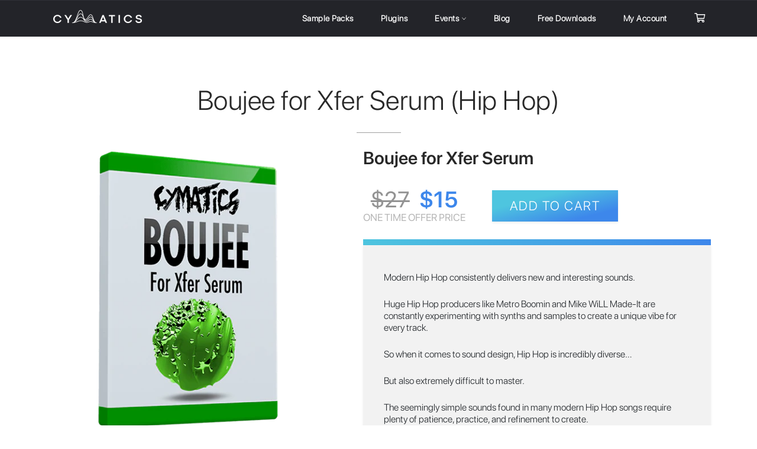

--- FILE ---
content_type: text/html; charset=utf-8
request_url: https://cymatics.fm/products/boujee-for-xfer-serum-hip-hop
body_size: 42584
content:
<!doctype html>
<html class="no-js" lang="en">
<head>
<link rel='preconnect dns-prefetch' href='https://api.config-security.com/' crossorigin />
<link rel='preconnect dns-prefetch' href='https://conf.config-security.com/' crossorigin />
<link rel='preconnect dns-prefetch' href='https://whale.camera/' crossorigin />
<script>
/* >> TriplePixel :: start*/
window.TriplePixelData={TripleName:"cymatics-fm.myshopify.com",ver:"2.12",plat:"SHOPIFY",isHeadless:false},function(W,H,A,L,E,_,B,N){function O(U,T,P,H,R){void 0===R&&(R=!1),H=new XMLHttpRequest,P?(H.open("POST",U,!0),H.setRequestHeader("Content-Type","text/plain")):H.open("GET",U,!0),H.send(JSON.stringify(P||{})),H.onreadystatechange=function(){4===H.readyState&&200===H.status?(R=H.responseText,U.includes(".txt")?eval(R):P||(N[B]=R)):(299<H.status||H.status<200)&&T&&!R&&(R=!0,O(U,T-1,P))}}if(N=window,!N[H+"sn"]){N[H+"sn"]=1,L=function(){return Date.now().toString(36)+"_"+Math.random().toString(36)};try{A.setItem(H,1+(0|A.getItem(H)||0)),(E=JSON.parse(A.getItem(H+"U")||"[]")).push({u:location.href,r:document.referrer,t:Date.now(),id:L()}),A.setItem(H+"U",JSON.stringify(E))}catch(e){}var i,m,p;A.getItem('"!nC`')||(_=A,A=N,A[H]||(E=A[H]=function(t,e,a){return void 0===a&&(a=[]),"State"==t?E.s:(W=L(),(E._q=E._q||[]).push([W,t,e].concat(a)),W)},E.s="Installed",E._q=[],E.ch=W,B="configSecurityConfModel",N[B]=1,O("https://conf.config-security.com/model",5),i=L(),m=A[atob("c2NyZWVu")],_.setItem("di_pmt_wt",i),p={id:i,action:"profile",avatar:_.getItem("auth-security_rand_salt_"),time:m[atob("d2lkdGg=")]+":"+m[atob("aGVpZ2h0")],host:A.TriplePixelData.TripleName,plat:A.TriplePixelData.plat,url:window.location.href,ref:document.referrer,ver:A.TriplePixelData.ver},O("https://api.config-security.com/event",5,p),O("https://whale.camera/live/dot.txt",5)))}}("","TriplePixel",localStorage);
/* << TriplePixel :: end*/
</script>
<link rel='preconnect dns-prefetch' href='https://triplewhale-pixel.web.app/' crossorigin />

	<meta charset="utf-8">
	<meta http-equiv="X-UA-Compatible" content="IE=edge,chrome=1">
	<meta name="viewport" content="width=device-width,initial-scale=1">
	<meta name="theme-color" content="#232429">

	<!-- FB Business Manager Domain Verification -->
	<meta name="facebook-domain-verification" content="f6slzpiypspwmxh1trhvb0wv4vt61x" />

<!-- Google Optimize Code -->
<script src="https://www.googleoptimize.com/optimize.js?id=OPT-KCGNCWD"></script>
<!-- End Google Optimize Code -->


	

	
		<link rel="shortcut icon" href="//cymatics.fm/cdn/shop/files/favicon_32x32.png?v=1613761897" type="image/png">
	

	<link rel="canonical" href="https://cymatics.fm/products/boujee-for-xfer-serum-hip-hop">
	
	<title>
		Boujee for Xfer Serum (Hip-Hop) &ndash; Cymatics.fm
	</title>

	
	<meta name="description" content="In Boujee, you’ll find a ton of high quality plucks, pads, keys, and leads that immediately create the unique vibe modern Hip Hop is known for. We’ve even included instrument presets so you can add organic layers and textures to your productions as well as some hard-hitting...">
	

	<!-- /snippets/social-meta-tags.liquid -->




<meta property="og:site_name" content="Cymatics.fm">
<meta property="og:url" content="https://cymatics.fm/products/boujee-for-xfer-serum-hip-hop">
<meta property="og:title" content="Boujee for Xfer Serum (Hip-Hop)">
<meta property="og:type" content="product">
<meta property="og:description" content="In Boujee, you’ll find a ton of high quality plucks, pads, keys, and leads that immediately create the unique vibe modern Hip Hop is known for. We’ve even included instrument presets so you can add organic layers and textures to your productions as well as some hard-hitting...">

  <meta property="og:price:amount" content="15.00">
  <meta property="og:price:currency" content="USD">

<meta property="og:image" content="http://cymatics.fm/cdn/shop/products/Boujee-for-Xfer-Serum-1-500x500_1200x1200.png?v=1571716125">
<meta property="og:image:secure_url" content="https://cymatics.fm/cdn/shop/products/Boujee-for-Xfer-Serum-1-500x500_1200x1200.png?v=1571716125">


<meta name="twitter:card" content="summary_large_image">
<meta name="twitter:title" content="Boujee for Xfer Serum (Hip-Hop)">
<meta name="twitter:description" content="In Boujee, you’ll find a ton of high quality plucks, pads, keys, and leads that immediately create the unique vibe modern Hip Hop is known for. We’ve even included instrument presets so you can add organic layers and textures to your productions as well as some hard-hitting...">


	<script>
		document.documentElement.className = document.documentElement.className.replace('no-js', 'js');
	</script>

	<link href="//cymatics.fm/cdn/shop/t/9/assets/theme.scss.css?v=34360954757944705381762791177" rel="stylesheet" type="text/css" media="all" />
	<link href="https://stackpath.bootstrapcdn.com/bootstrap/4.2.1/css/bootstrap.min.css" rel="stylesheet" type="text/css" media="all" />
	<link href="//cymatics.fm/cdn/shop/t/9/assets/landing-product.page.scss.css?v=102970628425450879631687186393" rel="stylesheet" type="text/css" media="all" />
	<link href="//cymatics.fm/cdn/shop/t/9/assets/cookietimer.css?v=129376206203007193931551120239" rel="stylesheet" type="text/css" media="all" />
	<script src="https://kit.fontawesome.com/cfb25812dd.js" crossorigin="anonymous"></script>
	

	<script>
		window.theme = window.theme || {};

		theme.strings = {
			stockAvailable: "1 available",
			addToCart: "Add to Cart",
			soldOut: "Sold Out",
			unavailable: "Unavailable",
			noStockAvailable: "The item could not be added to your cart because there are not enough in stock.",
			willNotShipUntil: "Will not ship until [date]",
			willBeInStockAfter: "Will be in stock after [date]",
			totalCartDiscount: "You're saving [savings]",
			addressError: "Error looking up that address",
			addressNoResults: "No results for that address",
			addressQueryLimit: "You have exceeded the Google API usage limit. Consider upgrading to a \u003ca href=\"https:\/\/developers.google.com\/maps\/premium\/usage-limits\"\u003ePremium Plan\u003c\/a\u003e.",
			authError: "There was a problem authenticating your Google Maps API Key."
		};
	</script>

	<script src="//cymatics.fm/cdn/shop/t/9/assets/lazysizes.min.js?v=56045284683979784691548341216" async="async"></script>

	

	<script src="//cymatics.fm/cdn/shop/t/9/assets/vendor.js?v=39418018684300761971548341196" defer="defer"></script>

	
		<script>
			window.theme = window.theme || {};
			theme.moneyFormat = "${{amount}}";
		</script>
	

	<script src="//cymatics.fm/cdn/shop/t/9/assets/theme.js?v=20392994723478465591602175995" defer="defer"></script>

	<script src="https://code.jquery.com/jquery-3.3.1.slim.min.js" type="text/javascript"></script>
	<script src="https://cdnjs.cloudflare.com/ajax/libs/popper.js/1.14.6/umd/popper.min.js" type="text/javascript"></script>
	<script src="https://stackpath.bootstrapcdn.com/bootstrap/4.2.1/js/bootstrap.min.js" type="text/javascript"></script>
	<script src="//cymatics.fm/cdn/shop/t/9/assets/wavesurfer-java.js?v=43007981164313532401552494746"></script>
	<script src="//ajax.googleapis.com/ajax/libs/jquery/1.9.0/jquery.js" type="text/javascript"></script>

	<script src="//widget.manychat.com/1196444643843465.js" async="async"></script>
	<script src="//cymatics.fm/cdn/shop/t/9/assets/jquery.countdown.min.js?v=45918477624098663751553267512" ></script>
	<script src="//cymatics.fm/cdn/shop/t/9/assets/jquery.cookies.2.2.0.js?v=152631548709631126511551120204" defer="defer"></script>
	<script src="//cymatics.fm/cdn/shop/t/9/assets/cookietimer.js?v=133748550244279052621551120294" defer="defer"></script>

	<script>window.performance && window.performance.mark && window.performance.mark('shopify.content_for_header.start');</script><meta name="google-site-verification" content="voT2X13qwdnLBMwWTv6BYT4anehopGyoSAOOWz_Tt6Y">
<meta id="shopify-digital-wallet" name="shopify-digital-wallet" content="/12976980032/digital_wallets/dialog">
<meta name="shopify-checkout-api-token" content="a00fb28f63a3aeaa5d6da5ac722186cd">
<meta id="in-context-paypal-metadata" data-shop-id="12976980032" data-venmo-supported="false" data-environment="production" data-locale="en_US" data-paypal-v4="true" data-currency="USD">
<link rel="alternate" type="application/json+oembed" href="https://cymatics.fm/products/boujee-for-xfer-serum-hip-hop.oembed">
<script async="async" src="/checkouts/internal/preloads.js?locale=en-US"></script>
<link rel="preconnect" href="https://shop.app" crossorigin="anonymous">
<script async="async" src="https://shop.app/checkouts/internal/preloads.js?locale=en-US&shop_id=12976980032" crossorigin="anonymous"></script>
<script id="apple-pay-shop-capabilities" type="application/json">{"shopId":12976980032,"countryCode":"US","currencyCode":"USD","merchantCapabilities":["supports3DS"],"merchantId":"gid:\/\/shopify\/Shop\/12976980032","merchantName":"Cymatics.fm","requiredBillingContactFields":["postalAddress","email"],"requiredShippingContactFields":["postalAddress","email"],"shippingType":"shipping","supportedNetworks":["visa","masterCard","amex","discover","elo","jcb"],"total":{"type":"pending","label":"Cymatics.fm","amount":"1.00"},"shopifyPaymentsEnabled":true,"supportsSubscriptions":true}</script>
<script id="shopify-features" type="application/json">{"accessToken":"a00fb28f63a3aeaa5d6da5ac722186cd","betas":["rich-media-storefront-analytics"],"domain":"cymatics.fm","predictiveSearch":true,"shopId":12976980032,"locale":"en"}</script>
<script>var Shopify = Shopify || {};
Shopify.shop = "cymatics-fm.myshopify.com";
Shopify.locale = "en";
Shopify.currency = {"active":"USD","rate":"1.0"};
Shopify.country = "US";
Shopify.theme = {"name":"Live","id":69309857856,"schema_name":"Venture","schema_version":"8.0.2","theme_store_id":775,"role":"main"};
Shopify.theme.handle = "null";
Shopify.theme.style = {"id":null,"handle":null};
Shopify.cdnHost = "cymatics.fm/cdn";
Shopify.routes = Shopify.routes || {};
Shopify.routes.root = "/";</script>
<script type="module">!function(o){(o.Shopify=o.Shopify||{}).modules=!0}(window);</script>
<script>!function(o){function n(){var o=[];function n(){o.push(Array.prototype.slice.apply(arguments))}return n.q=o,n}var t=o.Shopify=o.Shopify||{};t.loadFeatures=n(),t.autoloadFeatures=n()}(window);</script>
<script>
  window.ShopifyPay = window.ShopifyPay || {};
  window.ShopifyPay.apiHost = "shop.app\/pay";
  window.ShopifyPay.redirectState = null;
</script>
<script id="shop-js-analytics" type="application/json">{"pageType":"product"}</script>
<script defer="defer" async type="module" src="//cymatics.fm/cdn/shopifycloud/shop-js/modules/v2/client.init-shop-cart-sync_BdyHc3Nr.en.esm.js"></script>
<script defer="defer" async type="module" src="//cymatics.fm/cdn/shopifycloud/shop-js/modules/v2/chunk.common_Daul8nwZ.esm.js"></script>
<script type="module">
  await import("//cymatics.fm/cdn/shopifycloud/shop-js/modules/v2/client.init-shop-cart-sync_BdyHc3Nr.en.esm.js");
await import("//cymatics.fm/cdn/shopifycloud/shop-js/modules/v2/chunk.common_Daul8nwZ.esm.js");

  window.Shopify.SignInWithShop?.initShopCartSync?.({"fedCMEnabled":true,"windoidEnabled":true});

</script>
<script>
  window.Shopify = window.Shopify || {};
  if (!window.Shopify.featureAssets) window.Shopify.featureAssets = {};
  window.Shopify.featureAssets['shop-js'] = {"shop-cart-sync":["modules/v2/client.shop-cart-sync_QYOiDySF.en.esm.js","modules/v2/chunk.common_Daul8nwZ.esm.js"],"init-fed-cm":["modules/v2/client.init-fed-cm_DchLp9rc.en.esm.js","modules/v2/chunk.common_Daul8nwZ.esm.js"],"shop-button":["modules/v2/client.shop-button_OV7bAJc5.en.esm.js","modules/v2/chunk.common_Daul8nwZ.esm.js"],"init-windoid":["modules/v2/client.init-windoid_DwxFKQ8e.en.esm.js","modules/v2/chunk.common_Daul8nwZ.esm.js"],"shop-cash-offers":["modules/v2/client.shop-cash-offers_DWtL6Bq3.en.esm.js","modules/v2/chunk.common_Daul8nwZ.esm.js","modules/v2/chunk.modal_CQq8HTM6.esm.js"],"shop-toast-manager":["modules/v2/client.shop-toast-manager_CX9r1SjA.en.esm.js","modules/v2/chunk.common_Daul8nwZ.esm.js"],"init-shop-email-lookup-coordinator":["modules/v2/client.init-shop-email-lookup-coordinator_UhKnw74l.en.esm.js","modules/v2/chunk.common_Daul8nwZ.esm.js"],"pay-button":["modules/v2/client.pay-button_DzxNnLDY.en.esm.js","modules/v2/chunk.common_Daul8nwZ.esm.js"],"avatar":["modules/v2/client.avatar_BTnouDA3.en.esm.js"],"init-shop-cart-sync":["modules/v2/client.init-shop-cart-sync_BdyHc3Nr.en.esm.js","modules/v2/chunk.common_Daul8nwZ.esm.js"],"shop-login-button":["modules/v2/client.shop-login-button_D8B466_1.en.esm.js","modules/v2/chunk.common_Daul8nwZ.esm.js","modules/v2/chunk.modal_CQq8HTM6.esm.js"],"init-customer-accounts-sign-up":["modules/v2/client.init-customer-accounts-sign-up_C8fpPm4i.en.esm.js","modules/v2/client.shop-login-button_D8B466_1.en.esm.js","modules/v2/chunk.common_Daul8nwZ.esm.js","modules/v2/chunk.modal_CQq8HTM6.esm.js"],"init-shop-for-new-customer-accounts":["modules/v2/client.init-shop-for-new-customer-accounts_CVTO0Ztu.en.esm.js","modules/v2/client.shop-login-button_D8B466_1.en.esm.js","modules/v2/chunk.common_Daul8nwZ.esm.js","modules/v2/chunk.modal_CQq8HTM6.esm.js"],"init-customer-accounts":["modules/v2/client.init-customer-accounts_dRgKMfrE.en.esm.js","modules/v2/client.shop-login-button_D8B466_1.en.esm.js","modules/v2/chunk.common_Daul8nwZ.esm.js","modules/v2/chunk.modal_CQq8HTM6.esm.js"],"shop-follow-button":["modules/v2/client.shop-follow-button_CkZpjEct.en.esm.js","modules/v2/chunk.common_Daul8nwZ.esm.js","modules/v2/chunk.modal_CQq8HTM6.esm.js"],"lead-capture":["modules/v2/client.lead-capture_BntHBhfp.en.esm.js","modules/v2/chunk.common_Daul8nwZ.esm.js","modules/v2/chunk.modal_CQq8HTM6.esm.js"],"checkout-modal":["modules/v2/client.checkout-modal_CfxcYbTm.en.esm.js","modules/v2/chunk.common_Daul8nwZ.esm.js","modules/v2/chunk.modal_CQq8HTM6.esm.js"],"shop-login":["modules/v2/client.shop-login_Da4GZ2H6.en.esm.js","modules/v2/chunk.common_Daul8nwZ.esm.js","modules/v2/chunk.modal_CQq8HTM6.esm.js"],"payment-terms":["modules/v2/client.payment-terms_MV4M3zvL.en.esm.js","modules/v2/chunk.common_Daul8nwZ.esm.js","modules/v2/chunk.modal_CQq8HTM6.esm.js"]};
</script>
<script>(function() {
  var isLoaded = false;
  function asyncLoad() {
    if (isLoaded) return;
    isLoaded = true;
    var urls = ["https:\/\/static.rechargecdn.com\/assets\/js\/widget.min.js?shop=cymatics-fm.myshopify.com","https:\/\/timer.perfect-app.app\/storefront-script\/cymatics-fm.myshopify.com.js?shop=cymatics-fm.myshopify.com\u0026shop=cymatics-fm.myshopify.com","https:\/\/creditsyard.com\/js\/integrations\/script.js?shop=cymatics-fm.myshopify.com","https:\/\/cdn.pushowl.com\/latest\/sdks\/pushowl-shopify.js?subdomain=cymatics-fm\u0026environment=production\u0026guid=8ea8caa0-8f7e-40cf-a715-91b2d8cc17ac\u0026shop=cymatics-fm.myshopify.com"];
    for (var i = 0; i < urls.length; i++) {
      var s = document.createElement('script');
      s.type = 'text/javascript';
      s.async = true;
      s.src = urls[i];
      var x = document.getElementsByTagName('script')[0];
      x.parentNode.insertBefore(s, x);
    }
  };
  if(window.attachEvent) {
    window.attachEvent('onload', asyncLoad);
  } else {
    window.addEventListener('load', asyncLoad, false);
  }
})();</script>
<script id="__st">var __st={"a":12976980032,"offset":-18000,"reqid":"1c32d9b5-973d-4981-9c1b-cde84004e0f0-1768978588","pageurl":"cymatics.fm\/products\/boujee-for-xfer-serum-hip-hop","u":"b9f33c6c7299","p":"product","rtyp":"product","rid":2618815840320};</script>
<script>window.ShopifyPaypalV4VisibilityTracking = true;</script>
<script id="captcha-bootstrap">!function(){'use strict';const t='contact',e='account',n='new_comment',o=[[t,t],['blogs',n],['comments',n],[t,'customer']],c=[[e,'customer_login'],[e,'guest_login'],[e,'recover_customer_password'],[e,'create_customer']],r=t=>t.map((([t,e])=>`form[action*='/${t}']:not([data-nocaptcha='true']) input[name='form_type'][value='${e}']`)).join(','),a=t=>()=>t?[...document.querySelectorAll(t)].map((t=>t.form)):[];function s(){const t=[...o],e=r(t);return a(e)}const i='password',u='form_key',d=['recaptcha-v3-token','g-recaptcha-response','h-captcha-response',i],f=()=>{try{return window.sessionStorage}catch{return}},m='__shopify_v',_=t=>t.elements[u];function p(t,e,n=!1){try{const o=window.sessionStorage,c=JSON.parse(o.getItem(e)),{data:r}=function(t){const{data:e,action:n}=t;return t[m]||n?{data:e,action:n}:{data:t,action:n}}(c);for(const[e,n]of Object.entries(r))t.elements[e]&&(t.elements[e].value=n);n&&o.removeItem(e)}catch(o){console.error('form repopulation failed',{error:o})}}const l='form_type',E='cptcha';function T(t){t.dataset[E]=!0}const w=window,h=w.document,L='Shopify',v='ce_forms',y='captcha';let A=!1;((t,e)=>{const n=(g='f06e6c50-85a8-45c8-87d0-21a2b65856fe',I='https://cdn.shopify.com/shopifycloud/storefront-forms-hcaptcha/ce_storefront_forms_captcha_hcaptcha.v1.5.2.iife.js',D={infoText:'Protected by hCaptcha',privacyText:'Privacy',termsText:'Terms'},(t,e,n)=>{const o=w[L][v],c=o.bindForm;if(c)return c(t,g,e,D).then(n);var r;o.q.push([[t,g,e,D],n]),r=I,A||(h.body.append(Object.assign(h.createElement('script'),{id:'captcha-provider',async:!0,src:r})),A=!0)});var g,I,D;w[L]=w[L]||{},w[L][v]=w[L][v]||{},w[L][v].q=[],w[L][y]=w[L][y]||{},w[L][y].protect=function(t,e){n(t,void 0,e),T(t)},Object.freeze(w[L][y]),function(t,e,n,w,h,L){const[v,y,A,g]=function(t,e,n){const i=e?o:[],u=t?c:[],d=[...i,...u],f=r(d),m=r(i),_=r(d.filter((([t,e])=>n.includes(e))));return[a(f),a(m),a(_),s()]}(w,h,L),I=t=>{const e=t.target;return e instanceof HTMLFormElement?e:e&&e.form},D=t=>v().includes(t);t.addEventListener('submit',(t=>{const e=I(t);if(!e)return;const n=D(e)&&!e.dataset.hcaptchaBound&&!e.dataset.recaptchaBound,o=_(e),c=g().includes(e)&&(!o||!o.value);(n||c)&&t.preventDefault(),c&&!n&&(function(t){try{if(!f())return;!function(t){const e=f();if(!e)return;const n=_(t);if(!n)return;const o=n.value;o&&e.removeItem(o)}(t);const e=Array.from(Array(32),(()=>Math.random().toString(36)[2])).join('');!function(t,e){_(t)||t.append(Object.assign(document.createElement('input'),{type:'hidden',name:u})),t.elements[u].value=e}(t,e),function(t,e){const n=f();if(!n)return;const o=[...t.querySelectorAll(`input[type='${i}']`)].map((({name:t})=>t)),c=[...d,...o],r={};for(const[a,s]of new FormData(t).entries())c.includes(a)||(r[a]=s);n.setItem(e,JSON.stringify({[m]:1,action:t.action,data:r}))}(t,e)}catch(e){console.error('failed to persist form',e)}}(e),e.submit())}));const S=(t,e)=>{t&&!t.dataset[E]&&(n(t,e.some((e=>e===t))),T(t))};for(const o of['focusin','change'])t.addEventListener(o,(t=>{const e=I(t);D(e)&&S(e,y())}));const B=e.get('form_key'),M=e.get(l),P=B&&M;t.addEventListener('DOMContentLoaded',(()=>{const t=y();if(P)for(const e of t)e.elements[l].value===M&&p(e,B);[...new Set([...A(),...v().filter((t=>'true'===t.dataset.shopifyCaptcha))])].forEach((e=>S(e,t)))}))}(h,new URLSearchParams(w.location.search),n,t,e,['guest_login'])})(!0,!1)}();</script>
<script integrity="sha256-4kQ18oKyAcykRKYeNunJcIwy7WH5gtpwJnB7kiuLZ1E=" data-source-attribution="shopify.loadfeatures" defer="defer" src="//cymatics.fm/cdn/shopifycloud/storefront/assets/storefront/load_feature-a0a9edcb.js" crossorigin="anonymous"></script>
<script crossorigin="anonymous" defer="defer" src="//cymatics.fm/cdn/shopifycloud/storefront/assets/shopify_pay/storefront-65b4c6d7.js?v=20250812"></script>
<script data-source-attribution="shopify.dynamic_checkout.dynamic.init">var Shopify=Shopify||{};Shopify.PaymentButton=Shopify.PaymentButton||{isStorefrontPortableWallets:!0,init:function(){window.Shopify.PaymentButton.init=function(){};var t=document.createElement("script");t.src="https://cymatics.fm/cdn/shopifycloud/portable-wallets/latest/portable-wallets.en.js",t.type="module",document.head.appendChild(t)}};
</script>
<script data-source-attribution="shopify.dynamic_checkout.buyer_consent">
  function portableWalletsHideBuyerConsent(e){var t=document.getElementById("shopify-buyer-consent"),n=document.getElementById("shopify-subscription-policy-button");t&&n&&(t.classList.add("hidden"),t.setAttribute("aria-hidden","true"),n.removeEventListener("click",e))}function portableWalletsShowBuyerConsent(e){var t=document.getElementById("shopify-buyer-consent"),n=document.getElementById("shopify-subscription-policy-button");t&&n&&(t.classList.remove("hidden"),t.removeAttribute("aria-hidden"),n.addEventListener("click",e))}window.Shopify?.PaymentButton&&(window.Shopify.PaymentButton.hideBuyerConsent=portableWalletsHideBuyerConsent,window.Shopify.PaymentButton.showBuyerConsent=portableWalletsShowBuyerConsent);
</script>
<script data-source-attribution="shopify.dynamic_checkout.cart.bootstrap">document.addEventListener("DOMContentLoaded",(function(){function t(){return document.querySelector("shopify-accelerated-checkout-cart, shopify-accelerated-checkout")}if(t())Shopify.PaymentButton.init();else{new MutationObserver((function(e,n){t()&&(Shopify.PaymentButton.init(),n.disconnect())})).observe(document.body,{childList:!0,subtree:!0})}}));
</script>
<link id="shopify-accelerated-checkout-styles" rel="stylesheet" media="screen" href="https://cymatics.fm/cdn/shopifycloud/portable-wallets/latest/accelerated-checkout-backwards-compat.css" crossorigin="anonymous">
<style id="shopify-accelerated-checkout-cart">
        #shopify-buyer-consent {
  margin-top: 1em;
  display: inline-block;
  width: 100%;
}

#shopify-buyer-consent.hidden {
  display: none;
}

#shopify-subscription-policy-button {
  background: none;
  border: none;
  padding: 0;
  text-decoration: underline;
  font-size: inherit;
  cursor: pointer;
}

#shopify-subscription-policy-button::before {
  box-shadow: none;
}

      </style>

<script>window.performance && window.performance.mark && window.performance.mark('shopify.content_for_header.end');</script>

  <!-- "snippets/shogun-head.liquid" was not rendered, the associated app was uninstalled -->

<!-- Microsoft Clairy (Hotjar-like) Tracking Code -->
<script type="text/javascript">
	(function(c,l,a,r,i,t,y){
		c[a]=c[a]||function(){(c[a].q=c[a].q||[]).push(arguments)};
		t=l.createElement(r);t.async=1;t.src="https://www.clarity.ms/tag/"+i;
		y=l.getElementsByTagName(r)[0];y.parentNode.insertBefore(t,y);
	})(window, document, "clarity", "script", "qn3cqy42q7");
  </script>    
<!-- BEGIN app block: shopify://apps/crazy-egg/blocks/app-embed/7ea73823-6ad9-4252-a63e-088397d54aed -->
  <script async src="https://script.crazyegg.com/pages/scripts/0120/7055.js"></script>



<!-- END app block --><!-- BEGIN app block: shopify://apps/gsc-countdown-timer/blocks/countdown-bar/58dc5b1b-43d2-4209-b1f3-52aff31643ed --><style>
  .gta-block__error {
    display: flex;
    flex-flow: column nowrap;
    gap: 12px;
    padding: 32px;
    border-radius: 12px;
    margin: 12px 0;
    background-color: #fff1e3;
    color: #412d00;
  }

  .gta-block__error-title {
    font-size: 18px;
    font-weight: 600;
    line-height: 28px;
  }

  .gta-block__error-body {
    font-size: 14px;
    line-height: 24px;
  }
</style>

<script>
  (function () {
    try {
      window.GSC_COUNTDOWN_META = {
        product_collections: [{"id":279258792021,"handle":"cym-all-products","title":"CYM All Products","updated_at":"2026-01-20T07:12:56-05:00","body_html":"","published_at":"2024-04-18T12:41:30-04:00","sort_order":"best-selling","template_suffix":"cym2","disjunctive":false,"rules":[{"column":"type","relation":"not_equals","condition":"Loop"},{"column":"title","relation":"not_contains","condition":"Event Pack"},{"column":"title","relation":"not_contains","condition":"Event Bonus Pack"}],"published_scope":"global"},{"id":280820809813,"handle":"prods-all-for-discount-category","title":"Prods (All for discount category)","updated_at":"2026-01-20T07:12:56-05:00","body_html":"","published_at":"2025-01-13T12:06:37-05:00","sort_order":"best-selling","template_suffix":"","disjunctive":false,"rules":[{"column":"variant_price","relation":"greater_than","condition":"1"},{"column":"product_category_id","relation":"not_equals","condition":"ae-1"}],"published_scope":"global"}],
        product_tags: ["Hip-Hop","Sample","Serum"],
      };

      const widgets = [{"bar":{"sticky":false,"justify":"center","position":"top","closeButton":{"color":"#ffffff","enabled":true}},"key":"GSC-BAR-QVNBGiMQNaCI","type":"bar","timer":{"date":"2025-02-28T05:00:00.000Z","mode":"date","hours":46,"onEnd":"restart","minutes":59,"seconds":0,"recurring":{"endHours":0,"endMinutes":0,"repeatDays":[],"startHours":0,"startMinutes":0},"scheduling":{"end":null,"start":null}},"content":{"align":"center","items":[{"id":"text-kaXNpQvbaAZf","type":"text","align":"left","color":"#f5f5f5","value":"Use code \"VALENTINE\" for 30% off any order","enabled":true,"padding":{"mobile":{"left":"0px","bottom":"0px"},"desktop":{}},"fontFamily":"font1","fontWeight":"600","textTransform":"unset","mobileFontSize":"14px","desktopFontSize":"20px","mobileLineHeight":"1.3","desktopLineHeight":"1","mobileLetterSpacing":"0px","desktopLetterSpacing":"0px"},{"id":"text-vrHgiRnCYutb","type":"text","align":"left","color":"#f5f5f5","value":"Use code \"VALENTINE\" for 30% OFF off any order","enabled":false,"padding":{"mobile":{"top":"0px","right":"0px","bottom":"0px"},"desktop":{"bottom":"0px"}},"fontFamily":"font1","fontWeight":"400","textTransform":"unset","mobileFontSize":"20px","desktopFontSize":"20px","mobileLineHeight":"1.3","desktopLineHeight":"1.3","mobileLetterSpacing":"0px","desktopLetterSpacing":"0px"},{"id":"timer-VHZQVCLbdQgS","type":"timer","border":{"size":"2px","color":"#FFFFFF","enabled":false},"digits":{"color":"#f5f5f5","fontSize":"60px","fontFamily":"font2","fontWeight":"500"},"labels":{"days":"Days","color":"#f5f5f5","hours":"Hours","enabled":true,"minutes":"Minutes","seconds":"Seconds","fontSize":"28px","fontFamily":"font3","fontWeight":"500","textTransform":"unset"},"layout":"separate","margin":{"mobile":{},"desktop":{}},"radius":{"value":"16px","enabled":false},"shadow":{"type":"","color":"black","enabled":true},"enabled":true,"padding":{"mobile":{},"desktop":{"top":"0px"}},"separator":{"type":"colon","color":"#f5f5f5","enabled":true},"background":{"blur":"2px","color":"#eeeeee","enabled":false},"unitFormat":"d:h:m:s","mobileWidth":"180px","desktopWidth":"180px"},{"id":"button-viJxCOhyVmEt","href":"https:\/\/cymatics.fm\/collections\/store","type":"button","label":"","width":"content","border":{"size":"2px","color":"#000000","enabled":false},"margin":{"mobile":{"top":"0px","left":"0px","right":"0px","bottom":"0px"},"desktop":{"top":"4px","left":"0px","right":"0px","bottom":"4px"}},"radius":{"value":"5px","enabled":true},"target":"_self","enabled":true,"padding":{"mobile":{"top":"4px","left":"12px","right":"12px","bottom":"4px"},"desktop":{"top":"8px","left":"32px","right":"32px","bottom":"8px"}},"textColor":"#0a0b0d","background":{"blur":"0px","color":"#dbdcde","enabled":true},"fontFamily":"font1","fontWeight":"700","textTransform":"unset","mobileFontSize":"17px","desktopFontSize":"20px","mobileLetterSpacing":"0.4px","desktopLetterSpacing":"0"},{"id":"coupon-rSefukhQLjcO","code":"","icon":{"type":"discount-star","enabled":true},"type":"coupon","label":"SHOP NOW","action":"copy","border":{"size":"1px","color":"#9e9e9e","enabled":true},"margin":{"mobile":{"top":"0px","left":"0px","right":"0px","bottom":"0px"},"desktop":{"top":"0px","left":"0px","right":"0px","bottom":"0px"}},"radius":{"value":"6px","enabled":true},"enabled":false,"padding":{"mobile":{"top":"4px","left":"12px","right":"12px","bottom":"4px"},"desktop":{"top":"8px","left":"16px","right":"16px","bottom":"8px"}},"textColor":"#000000","background":{"blur":"0px","color":"#eeeeee","enabled":true},"fontFamily":"font1","fontWeight":"600","textTransform":"uppercase","mobileFontSize":"12px","desktopFontSize":"14px"}],"border":{"size":"1px","color":"#000000","enabled":false},"layout":"column","radius":{"value":"5px","enabled":false},"padding":{"mobile":{"top":"4px","left":"0px","right":"0px","bottom":"4px"},"desktop":{"top":"2px","left":"28px","right":"28px","bottom":"2px"}},"mobileGap":"8px","background":{"src":null,"blur":"0px","source":"color","bgColor":"#a31534","enabled":true,"overlayColor":"rgba(0,0,0,0)"},"desktopGap":"24px","mobileWidth":"100%","desktopWidth":"400px"},"enabled":false,"general":{"font1":"Montserrat, sans-serif","font2":"inherit","font3":"inherit","preset":"bar1","breakpoint":"768px"},"section":null,"userCss":"","targeting":{"geo":null,"pages":{"cart":false,"home":false,"other":false,"password":false,"products":{"mode":"specific","tags":[],"enabled":true,"specificProducts":[{"id":"gid:\/\/shopify\/Product\/7042564325461","handle":"trap-gods"},{"id":"gid:\/\/shopify\/Product\/7041857552469","handle":"trap-gods-launch-edition"},{"id":"gid:\/\/shopify\/Product\/7054954201173","handle":"trap-gods-launch-edition-us1"},{"id":"gid:\/\/shopify\/Product\/7041857945685","handle":"trap-gods-launch-edition-payment-plan"},{"id":"gid:\/\/shopify\/Product\/7042564653141","handle":"trap-gods-payment-plan"}],"productsInCollections":[]},"collections":{"mode":"specific","items":[],"enabled":false}}}},{"bar":{"sticky":false,"justify":"center","position":"top","closeButton":{"color":"#535660","enabled":true}},"key":"GSC-BAR-zcpiIIhRlcWr","type":"bar","timer":{"date":"2025-11-12T14:00:00.000-05:00","mode":"date","daily":{"tz":"America\/New_York","endHours":14,"endMinutes":0,"repeatDays":[0,1,2,3,4,5,6],"startHours":10,"startMinutes":0},"hours":72,"onEnd":"hide","minutes":0,"seconds":0,"recurring":{"endHours":0,"endMinutes":0,"repeatDays":[],"startHours":0,"startMinutes":0},"scheduling":{"end":null,"start":null}},"content":{"align":"center","items":[{"id":"text-yKNekEGCoZml","type":"text","align":"left","color":"#f5f5f5","value":"FALL SALE 25% OFF","enabled":true,"padding":{"mobile":{"left":"0px","bottom":"0px"},"desktop":{}},"fontFamily":"font1","fontWeight":"700","textTransform":"unset","mobileFontSize":"18px","desktopFontSize":"24px","mobileLineHeight":"1.3","desktopLineHeight":"1.3","mobileLetterSpacing":"0px","desktopLetterSpacing":"0px"},{"id":"text-GakRbWTpOdts","type":"text","align":"left","color":"#f5f5f5","value":"30% OFF","enabled":false,"padding":{"mobile":{"top":"0px","right":"0px","bottom":"0px"},"desktop":{"bottom":"0px"}},"fontFamily":"font1","fontWeight":"400","textTransform":"unset","mobileFontSize":"20px","desktopFontSize":"20px","mobileLineHeight":"1.3","desktopLineHeight":"1.3","mobileLetterSpacing":"0px","desktopLetterSpacing":"0px"},{"id":"timer-mIPcVeLRERot","type":"timer","view":"custom","border":{"size":"2px","color":"#FFFFFF","enabled":false},"digits":{"color":"#f5f5f5","fontSize":"60px","fontFamily":"font1","fontWeight":"400"},"labels":{"days":"Days","color":"#6a6d78","hours":"Hours","enabled":true,"minutes":"Minutes","seconds":"Seconds","fontSize":"28px","fontFamily":"font3","fontWeight":"500","textTransform":"unset"},"layout":"separate","margin":{"mobile":{},"desktop":{}},"radius":{"value":"16px","enabled":false},"shadow":{"type":"","color":"black","enabled":true},"enabled":true,"padding":{"mobile":{},"desktop":{"top":"0px"}},"fontSize":{"mobile":"18px","desktop":"24px"},"separator":{"type":"colon","color":"#f5f5f5","enabled":true},"background":{"blur":"2px","color":"#eeeeee","enabled":false},"unitFormat":"d:h:m:s","mobileWidth":"180px","desktopWidth":"180px"},{"id":"button-LjVIcGXTlrBl","href":"https:\/\/cymatics.fm\/collections\/store","type":"button","label":"SHOP NOW!","width":"content","border":{"size":"2px","color":"#000000","enabled":false},"margin":{"mobile":{"top":"0px","left":"0px","right":"0px","bottom":"0px"},"desktop":{"top":"0px","left":"0px","right":"0px","bottom":"0px"}},"radius":{"value":"5px","enabled":true},"target":"_self","enabled":true,"padding":{"mobile":{"top":"4px","left":"12px","right":"12px","bottom":"4px"},"desktop":{"top":"4px","left":"32px","right":"32px","bottom":"4px"}},"textColor":"#0a0b0d","background":{"blur":"0px","color":"#dbdcde","enabled":true},"fontFamily":"font1","fontWeight":"700","textTransform":"unset","mobileFontSize":"18px","desktopFontSize":"16px","mobileLetterSpacing":"0px","desktopLetterSpacing":"0px"},{"id":"coupon-XuLZOQbPtspr","code":"","icon":{"type":"discount-star","enabled":true},"type":"coupon","label":"SHOP NOW","action":"copy","border":{"size":"1px","color":"#9e9e9e","enabled":true},"margin":{"mobile":{"top":"0px","left":"0px","right":"0px","bottom":"0px"},"desktop":{"top":"0px","left":"0px","right":"0px","bottom":"0px"}},"radius":{"value":"6px","enabled":true},"enabled":false,"padding":{"mobile":{"top":"4px","left":"12px","right":"12px","bottom":"4px"},"desktop":{"top":"8px","left":"16px","right":"16px","bottom":"8px"}},"textColor":"#000000","background":{"blur":"0px","color":"#eeeeee","enabled":true},"fontFamily":"font1","fontWeight":"600","textTransform":"uppercase","mobileFontSize":"12px","desktopFontSize":"14px"}],"border":{"size":"1px","color":"#000000","enabled":false},"layout":"column","margin":{"mobile":{"top":"0px","left":"0px","right":"0px","bottom":"0px"},"desktop":{"top":"0px","left":"0px","right":"0px","bottom":"0px"}},"radius":{"value":"5px","enabled":false},"padding":{"mobile":{"top":"4px","left":"0px","right":"0px","bottom":"4px"},"desktop":{"top":"2px","left":"28px","right":"28px","bottom":"2px"}},"mobileGap":"8px","background":{"src":null,"blur":"0px","source":"color","bgColor":"#0a0b0d","enabled":true,"overlayColor":"rgba(0,0,0,0)"},"desktopGap":"24px","mobileWidth":"100%","desktopWidth":"400px","backgroundClick":{"url":"","target":"_self","enabled":false}},"enabled":false,"general":{"font1":"Montserrat, sans-serif","font2":"inherit","font3":"inherit","preset":"bar1","breakpoint":"768px"},"section":null,"userCss":"","targeting":{"geo":null,"pages":{"cart":false,"home":true,"other":false,"password":false,"products":{"mode":"all","tags":[],"enabled":false,"specificProducts":[],"productsInCollections":[]},"collections":{"mode":"all","items":[],"enabled":false}}}}];

      if (Array.isArray(window.GSC_COUNTDOWN_WIDGETS)) {
        window.GSC_COUNTDOWN_WIDGETS.push(...widgets);
      } else {
        window.GSC_COUNTDOWN_WIDGETS = widgets || [];
      }
    } catch (e) {
      console.log(e);
    }
  })();
</script>


<!-- END app block --><!-- BEGIN app block: shopify://apps/triplewhale/blocks/triple_pixel_snippet/483d496b-3f1a-4609-aea7-8eee3b6b7a2a --><link rel='preconnect dns-prefetch' href='https://api.config-security.com/' crossorigin />
<link rel='preconnect dns-prefetch' href='https://conf.config-security.com/' crossorigin />
<script>
/* >> TriplePixel :: start*/
window.TriplePixelData={TripleName:"cymatics-fm.myshopify.com",ver:"2.16",plat:"SHOPIFY",isHeadless:false,src:'SHOPIFY_EXT',product:{id:"2618815840320",name:`Boujee for Xfer Serum (Hip-Hop)`,price:"15.00",variant:"24179822067776"},search:"",collection:"",cart:"",template:"product",curr:"USD" || "USD"},function(W,H,A,L,E,_,B,N){function O(U,T,P,H,R){void 0===R&&(R=!1),H=new XMLHttpRequest,P?(H.open("POST",U,!0),H.setRequestHeader("Content-Type","text/plain")):H.open("GET",U,!0),H.send(JSON.stringify(P||{})),H.onreadystatechange=function(){4===H.readyState&&200===H.status?(R=H.responseText,U.includes("/first")?eval(R):P||(N[B]=R)):(299<H.status||H.status<200)&&T&&!R&&(R=!0,O(U,T-1,P))}}if(N=window,!N[H+"sn"]){N[H+"sn"]=1,L=function(){return Date.now().toString(36)+"_"+Math.random().toString(36)};try{A.setItem(H,1+(0|A.getItem(H)||0)),(E=JSON.parse(A.getItem(H+"U")||"[]")).push({u:location.href,r:document.referrer,t:Date.now(),id:L()}),A.setItem(H+"U",JSON.stringify(E))}catch(e){}var i,m,p;A.getItem('"!nC`')||(_=A,A=N,A[H]||(E=A[H]=function(t,e,i){return void 0===i&&(i=[]),"State"==t?E.s:(W=L(),(E._q=E._q||[]).push([W,t,e].concat(i)),W)},E.s="Installed",E._q=[],E.ch=W,B="configSecurityConfModel",N[B]=1,O("https://conf.config-security.com/model",5),i=L(),m=A[atob("c2NyZWVu")],_.setItem("di_pmt_wt",i),p={id:i,action:"profile",avatar:_.getItem("auth-security_rand_salt_"),time:m[atob("d2lkdGg=")]+":"+m[atob("aGVpZ2h0")],host:A.TriplePixelData.TripleName,plat:A.TriplePixelData.plat,url:window.location.href.slice(0,500),ref:document.referrer,ver:A.TriplePixelData.ver},O("https://api.config-security.com/event",5,p),O("https://api.config-security.com/first?host=".concat(p.host,"&plat=").concat(p.plat),5)))}}("","TriplePixel",localStorage);
/* << TriplePixel :: end*/
</script>



<!-- END app block --><!-- BEGIN app block: shopify://apps/powerful-form-builder/blocks/app-embed/e4bcb1eb-35b2-42e6-bc37-bfe0e1542c9d --><script type="text/javascript" hs-ignore data-cookieconsent="ignore">
  var Globo = Globo || {};
  var globoFormbuilderRecaptchaInit = function(){};
  var globoFormbuilderHcaptchaInit = function(){};
  window.Globo.FormBuilder = window.Globo.FormBuilder || {};
  window.Globo.FormBuilder.shop = {"configuration":{"money_format":"${{amount}}"},"pricing":{"features":{"bulkOrderForm":false,"cartForm":false,"fileUpload":2,"removeCopyright":false,"restrictedEmailDomains":false,"metrics":false}},"settings":{"copyright":"Powered by <a href=\"https://globosoftware.net\" target=\"_blank\">Globo</a> <a href=\"https://apps.shopify.com/form-builder-contact-form\" target=\"_blank\">Contact Form</a>","hideWaterMark":false,"reCaptcha":{"recaptchaType":"v2","siteKey":false,"languageCode":"en"},"hCaptcha":{"siteKey":false},"scrollTop":false,"customCssCode":"","customCssEnabled":false,"additionalColumns":[]},"encryption_form_id":1,"url":"https://app.powerfulform.com/","CDN_URL":"https://dxo9oalx9qc1s.cloudfront.net","app_id":"1783207"};

  if(window.Globo.FormBuilder.shop.settings.customCssEnabled && window.Globo.FormBuilder.shop.settings.customCssCode){
    const customStyle = document.createElement('style');
    customStyle.type = 'text/css';
    customStyle.innerHTML = window.Globo.FormBuilder.shop.settings.customCssCode;
    document.head.appendChild(customStyle);
  }

  window.Globo.FormBuilder.forms = [];

  
  window.Globo.FormBuilder.url = window.Globo.FormBuilder.shop.url;
  window.Globo.FormBuilder.CDN_URL = window.Globo.FormBuilder.shop.CDN_URL ?? window.Globo.FormBuilder.shop.url;
  window.Globo.FormBuilder.themeOs20 = true;
  window.Globo.FormBuilder.searchProductByJson = true;
  
  
  window.Globo.FormBuilder.__webpack_public_path_2__ = "https://cdn.shopify.com/extensions/019bde9b-ec85-74c8-a198-8278afe00c90/powerful-form-builder-274/assets/";Globo.FormBuilder.page = {
    href : window.location.href,
    type: "product"
  };
  Globo.FormBuilder.page.title = document.title

  
    Globo.FormBuilder.product= {
      title : 'Boujee for Xfer Serum (Hip-Hop)',
      type : 'Sample Packs',
      vendor : 'Cymatics.fm',
      url : window.location.href
    }
  
  if(window.AVADA_SPEED_WHITELIST){
    const pfbs_w = new RegExp("powerful-form-builder", 'i')
    if(Array.isArray(window.AVADA_SPEED_WHITELIST)){
      window.AVADA_SPEED_WHITELIST.push(pfbs_w)
    }else{
      window.AVADA_SPEED_WHITELIST = [pfbs_w]
    }
  }

  Globo.FormBuilder.shop.configuration = Globo.FormBuilder.shop.configuration || {};
  Globo.FormBuilder.shop.configuration.money_format = "${{amount}}";
</script>
<script src="https://cdn.shopify.com/extensions/019bde9b-ec85-74c8-a198-8278afe00c90/powerful-form-builder-274/assets/globo.formbuilder.index.js" defer="defer" data-cookieconsent="ignore"></script>




<!-- END app block --><!-- BEGIN app block: shopify://apps/klaviyo-email-marketing-sms/blocks/klaviyo-onsite-embed/2632fe16-c075-4321-a88b-50b567f42507 -->












  <script async src="https://static.klaviyo.com/onsite/js/UXzVXV/klaviyo.js?company_id=UXzVXV"></script>
  <script>!function(){if(!window.klaviyo){window._klOnsite=window._klOnsite||[];try{window.klaviyo=new Proxy({},{get:function(n,i){return"push"===i?function(){var n;(n=window._klOnsite).push.apply(n,arguments)}:function(){for(var n=arguments.length,o=new Array(n),w=0;w<n;w++)o[w]=arguments[w];var t="function"==typeof o[o.length-1]?o.pop():void 0,e=new Promise((function(n){window._klOnsite.push([i].concat(o,[function(i){t&&t(i),n(i)}]))}));return e}}})}catch(n){window.klaviyo=window.klaviyo||[],window.klaviyo.push=function(){var n;(n=window._klOnsite).push.apply(n,arguments)}}}}();</script>

  
    <script id="viewed_product">
      if (item == null) {
        var _learnq = _learnq || [];

        var MetafieldReviews = null
        var MetafieldYotpoRating = null
        var MetafieldYotpoCount = null
        var MetafieldLooxRating = null
        var MetafieldLooxCount = null
        var okendoProduct = null
        var okendoProductReviewCount = null
        var okendoProductReviewAverageValue = null
        try {
          // The following fields are used for Customer Hub recently viewed in order to add reviews.
          // This information is not part of __kla_viewed. Instead, it is part of __kla_viewed_reviewed_items
          MetafieldReviews = {};
          MetafieldYotpoRating = null
          MetafieldYotpoCount = null
          MetafieldLooxRating = null
          MetafieldLooxCount = null

          okendoProduct = null
          // If the okendo metafield is not legacy, it will error, which then requires the new json formatted data
          if (okendoProduct && 'error' in okendoProduct) {
            okendoProduct = null
          }
          okendoProductReviewCount = okendoProduct ? okendoProduct.reviewCount : null
          okendoProductReviewAverageValue = okendoProduct ? okendoProduct.reviewAverageValue : null
        } catch (error) {
          console.error('Error in Klaviyo onsite reviews tracking:', error);
        }

        var item = {
          Name: "Boujee for Xfer Serum (Hip-Hop)",
          ProductID: 2618815840320,
          Categories: ["CYM All Products","Prods (All for discount category)"],
          ImageURL: "https://cymatics.fm/cdn/shop/products/Boujee-for-Xfer-Serum-1-500x500_grande.png?v=1571716125",
          URL: "https://cymatics.fm/products/boujee-for-xfer-serum-hip-hop",
          Brand: "Cymatics.fm",
          Price: "$15.00",
          Value: "15.00",
          CompareAtPrice: "$27.00"
        };
        _learnq.push(['track', 'Viewed Product', item]);
        _learnq.push(['trackViewedItem', {
          Title: item.Name,
          ItemId: item.ProductID,
          Categories: item.Categories,
          ImageUrl: item.ImageURL,
          Url: item.URL,
          Metadata: {
            Brand: item.Brand,
            Price: item.Price,
            Value: item.Value,
            CompareAtPrice: item.CompareAtPrice
          },
          metafields:{
            reviews: MetafieldReviews,
            yotpo:{
              rating: MetafieldYotpoRating,
              count: MetafieldYotpoCount,
            },
            loox:{
              rating: MetafieldLooxRating,
              count: MetafieldLooxCount,
            },
            okendo: {
              rating: okendoProductReviewAverageValue,
              count: okendoProductReviewCount,
            }
          }
        }]);
      }
    </script>
  




  <script>
    window.klaviyoReviewsProductDesignMode = false
  </script>







<!-- END app block --><script src="https://cdn.shopify.com/extensions/019a0283-dad8-7bc7-bb66-b523cba67540/countdown-app-root-55/assets/gsc-countdown-widget.js" type="text/javascript" defer="defer"></script>
<link href="https://monorail-edge.shopifysvc.com" rel="dns-prefetch">
<script>(function(){if ("sendBeacon" in navigator && "performance" in window) {try {var session_token_from_headers = performance.getEntriesByType('navigation')[0].serverTiming.find(x => x.name == '_s').description;} catch {var session_token_from_headers = undefined;}var session_cookie_matches = document.cookie.match(/_shopify_s=([^;]*)/);var session_token_from_cookie = session_cookie_matches && session_cookie_matches.length === 2 ? session_cookie_matches[1] : "";var session_token = session_token_from_headers || session_token_from_cookie || "";function handle_abandonment_event(e) {var entries = performance.getEntries().filter(function(entry) {return /monorail-edge.shopifysvc.com/.test(entry.name);});if (!window.abandonment_tracked && entries.length === 0) {window.abandonment_tracked = true;var currentMs = Date.now();var navigation_start = performance.timing.navigationStart;var payload = {shop_id: 12976980032,url: window.location.href,navigation_start,duration: currentMs - navigation_start,session_token,page_type: "product"};window.navigator.sendBeacon("https://monorail-edge.shopifysvc.com/v1/produce", JSON.stringify({schema_id: "online_store_buyer_site_abandonment/1.1",payload: payload,metadata: {event_created_at_ms: currentMs,event_sent_at_ms: currentMs}}));}}window.addEventListener('pagehide', handle_abandonment_event);}}());</script>
<script id="web-pixels-manager-setup">(function e(e,d,r,n,o){if(void 0===o&&(o={}),!Boolean(null===(a=null===(i=window.Shopify)||void 0===i?void 0:i.analytics)||void 0===a?void 0:a.replayQueue)){var i,a;window.Shopify=window.Shopify||{};var t=window.Shopify;t.analytics=t.analytics||{};var s=t.analytics;s.replayQueue=[],s.publish=function(e,d,r){return s.replayQueue.push([e,d,r]),!0};try{self.performance.mark("wpm:start")}catch(e){}var l=function(){var e={modern:/Edge?\/(1{2}[4-9]|1[2-9]\d|[2-9]\d{2}|\d{4,})\.\d+(\.\d+|)|Firefox\/(1{2}[4-9]|1[2-9]\d|[2-9]\d{2}|\d{4,})\.\d+(\.\d+|)|Chrom(ium|e)\/(9{2}|\d{3,})\.\d+(\.\d+|)|(Maci|X1{2}).+ Version\/(15\.\d+|(1[6-9]|[2-9]\d|\d{3,})\.\d+)([,.]\d+|)( \(\w+\)|)( Mobile\/\w+|) Safari\/|Chrome.+OPR\/(9{2}|\d{3,})\.\d+\.\d+|(CPU[ +]OS|iPhone[ +]OS|CPU[ +]iPhone|CPU IPhone OS|CPU iPad OS)[ +]+(15[._]\d+|(1[6-9]|[2-9]\d|\d{3,})[._]\d+)([._]\d+|)|Android:?[ /-](13[3-9]|1[4-9]\d|[2-9]\d{2}|\d{4,})(\.\d+|)(\.\d+|)|Android.+Firefox\/(13[5-9]|1[4-9]\d|[2-9]\d{2}|\d{4,})\.\d+(\.\d+|)|Android.+Chrom(ium|e)\/(13[3-9]|1[4-9]\d|[2-9]\d{2}|\d{4,})\.\d+(\.\d+|)|SamsungBrowser\/([2-9]\d|\d{3,})\.\d+/,legacy:/Edge?\/(1[6-9]|[2-9]\d|\d{3,})\.\d+(\.\d+|)|Firefox\/(5[4-9]|[6-9]\d|\d{3,})\.\d+(\.\d+|)|Chrom(ium|e)\/(5[1-9]|[6-9]\d|\d{3,})\.\d+(\.\d+|)([\d.]+$|.*Safari\/(?![\d.]+ Edge\/[\d.]+$))|(Maci|X1{2}).+ Version\/(10\.\d+|(1[1-9]|[2-9]\d|\d{3,})\.\d+)([,.]\d+|)( \(\w+\)|)( Mobile\/\w+|) Safari\/|Chrome.+OPR\/(3[89]|[4-9]\d|\d{3,})\.\d+\.\d+|(CPU[ +]OS|iPhone[ +]OS|CPU[ +]iPhone|CPU IPhone OS|CPU iPad OS)[ +]+(10[._]\d+|(1[1-9]|[2-9]\d|\d{3,})[._]\d+)([._]\d+|)|Android:?[ /-](13[3-9]|1[4-9]\d|[2-9]\d{2}|\d{4,})(\.\d+|)(\.\d+|)|Mobile Safari.+OPR\/([89]\d|\d{3,})\.\d+\.\d+|Android.+Firefox\/(13[5-9]|1[4-9]\d|[2-9]\d{2}|\d{4,})\.\d+(\.\d+|)|Android.+Chrom(ium|e)\/(13[3-9]|1[4-9]\d|[2-9]\d{2}|\d{4,})\.\d+(\.\d+|)|Android.+(UC? ?Browser|UCWEB|U3)[ /]?(15\.([5-9]|\d{2,})|(1[6-9]|[2-9]\d|\d{3,})\.\d+)\.\d+|SamsungBrowser\/(5\.\d+|([6-9]|\d{2,})\.\d+)|Android.+MQ{2}Browser\/(14(\.(9|\d{2,})|)|(1[5-9]|[2-9]\d|\d{3,})(\.\d+|))(\.\d+|)|K[Aa][Ii]OS\/(3\.\d+|([4-9]|\d{2,})\.\d+)(\.\d+|)/},d=e.modern,r=e.legacy,n=navigator.userAgent;return n.match(d)?"modern":n.match(r)?"legacy":"unknown"}(),u="modern"===l?"modern":"legacy",c=(null!=n?n:{modern:"",legacy:""})[u],f=function(e){return[e.baseUrl,"/wpm","/b",e.hashVersion,"modern"===e.buildTarget?"m":"l",".js"].join("")}({baseUrl:d,hashVersion:r,buildTarget:u}),m=function(e){var d=e.version,r=e.bundleTarget,n=e.surface,o=e.pageUrl,i=e.monorailEndpoint;return{emit:function(e){var a=e.status,t=e.errorMsg,s=(new Date).getTime(),l=JSON.stringify({metadata:{event_sent_at_ms:s},events:[{schema_id:"web_pixels_manager_load/3.1",payload:{version:d,bundle_target:r,page_url:o,status:a,surface:n,error_msg:t},metadata:{event_created_at_ms:s}}]});if(!i)return console&&console.warn&&console.warn("[Web Pixels Manager] No Monorail endpoint provided, skipping logging."),!1;try{return self.navigator.sendBeacon.bind(self.navigator)(i,l)}catch(e){}var u=new XMLHttpRequest;try{return u.open("POST",i,!0),u.setRequestHeader("Content-Type","text/plain"),u.send(l),!0}catch(e){return console&&console.warn&&console.warn("[Web Pixels Manager] Got an unhandled error while logging to Monorail."),!1}}}}({version:r,bundleTarget:l,surface:e.surface,pageUrl:self.location.href,monorailEndpoint:e.monorailEndpoint});try{o.browserTarget=l,function(e){var d=e.src,r=e.async,n=void 0===r||r,o=e.onload,i=e.onerror,a=e.sri,t=e.scriptDataAttributes,s=void 0===t?{}:t,l=document.createElement("script"),u=document.querySelector("head"),c=document.querySelector("body");if(l.async=n,l.src=d,a&&(l.integrity=a,l.crossOrigin="anonymous"),s)for(var f in s)if(Object.prototype.hasOwnProperty.call(s,f))try{l.dataset[f]=s[f]}catch(e){}if(o&&l.addEventListener("load",o),i&&l.addEventListener("error",i),u)u.appendChild(l);else{if(!c)throw new Error("Did not find a head or body element to append the script");c.appendChild(l)}}({src:f,async:!0,onload:function(){if(!function(){var e,d;return Boolean(null===(d=null===(e=window.Shopify)||void 0===e?void 0:e.analytics)||void 0===d?void 0:d.initialized)}()){var d=window.webPixelsManager.init(e)||void 0;if(d){var r=window.Shopify.analytics;r.replayQueue.forEach((function(e){var r=e[0],n=e[1],o=e[2];d.publishCustomEvent(r,n,o)})),r.replayQueue=[],r.publish=d.publishCustomEvent,r.visitor=d.visitor,r.initialized=!0}}},onerror:function(){return m.emit({status:"failed",errorMsg:"".concat(f," has failed to load")})},sri:function(e){var d=/^sha384-[A-Za-z0-9+/=]+$/;return"string"==typeof e&&d.test(e)}(c)?c:"",scriptDataAttributes:o}),m.emit({status:"loading"})}catch(e){m.emit({status:"failed",errorMsg:(null==e?void 0:e.message)||"Unknown error"})}}})({shopId: 12976980032,storefrontBaseUrl: "https://cymatics.fm",extensionsBaseUrl: "https://extensions.shopifycdn.com/cdn/shopifycloud/web-pixels-manager",monorailEndpoint: "https://monorail-edge.shopifysvc.com/unstable/produce_batch",surface: "storefront-renderer",enabledBetaFlags: ["2dca8a86"],webPixelsConfigList: [{"id":"929038421","configuration":"{\"accountID\":\"abconvert\",\"shopID\":\"cymatics-fm.myshopify.com\",\"debug\":\"false\"}","eventPayloadVersion":"v1","runtimeContext":"STRICT","scriptVersion":"e38453a1b81b87a2467a4ceaacad758d","type":"APP","apiClientId":11583619073,"privacyPurposes":["SALE_OF_DATA"],"dataSharingAdjustments":{"protectedCustomerApprovalScopes":["read_customer_email","read_customer_personal_data"]}},{"id":"801669205","configuration":"{\"accountID\":\"UXzVXV\",\"webPixelConfig\":\"eyJlbmFibGVBZGRlZFRvQ2FydEV2ZW50cyI6IHRydWV9\"}","eventPayloadVersion":"v1","runtimeContext":"STRICT","scriptVersion":"524f6c1ee37bacdca7657a665bdca589","type":"APP","apiClientId":123074,"privacyPurposes":["ANALYTICS","MARKETING"],"dataSharingAdjustments":{"protectedCustomerApprovalScopes":["read_customer_address","read_customer_email","read_customer_name","read_customer_personal_data","read_customer_phone"]}},{"id":"431456341","configuration":"{\"webPixelName\":\"Judge.me\"}","eventPayloadVersion":"v1","runtimeContext":"STRICT","scriptVersion":"34ad157958823915625854214640f0bf","type":"APP","apiClientId":683015,"privacyPurposes":["ANALYTICS"],"dataSharingAdjustments":{"protectedCustomerApprovalScopes":["read_customer_email","read_customer_name","read_customer_personal_data","read_customer_phone"]}},{"id":"175702101","configuration":"{\"config\":\"{\\\"pixel_id\\\":\\\"G-P6T8M12135\\\",\\\"target_country\\\":\\\"US\\\",\\\"gtag_events\\\":[{\\\"type\\\":\\\"search\\\",\\\"action_label\\\":[\\\"G-P6T8M12135\\\",\\\"AW-803804280\\\/2cMaCPOW2NUZEPiopP8C\\\"]},{\\\"type\\\":\\\"begin_checkout\\\",\\\"action_label\\\":[\\\"G-P6T8M12135\\\",\\\"AW-803804280\\\/wJ4cCPmW2NUZEPiopP8C\\\"]},{\\\"type\\\":\\\"view_item\\\",\\\"action_label\\\":[\\\"G-P6T8M12135\\\",\\\"AW-803804280\\\/2sGDCPCW2NUZEPiopP8C\\\",\\\"MC-T8RDQNMKKR\\\"]},{\\\"type\\\":\\\"purchase\\\",\\\"action_label\\\":[\\\"G-P6T8M12135\\\",\\\"AW-803804280\\\/mxqGCOqW2NUZEPiopP8C\\\",\\\"MC-T8RDQNMKKR\\\"]},{\\\"type\\\":\\\"page_view\\\",\\\"action_label\\\":[\\\"G-P6T8M12135\\\",\\\"AW-803804280\\\/P4fhCO2W2NUZEPiopP8C\\\",\\\"MC-T8RDQNMKKR\\\"]},{\\\"type\\\":\\\"add_payment_info\\\",\\\"action_label\\\":[\\\"G-P6T8M12135\\\",\\\"AW-803804280\\\/MDQuCPyW2NUZEPiopP8C\\\"]},{\\\"type\\\":\\\"add_to_cart\\\",\\\"action_label\\\":[\\\"G-P6T8M12135\\\",\\\"AW-803804280\\\/BsAXCPaW2NUZEPiopP8C\\\"]}],\\\"enable_monitoring_mode\\\":false}\"}","eventPayloadVersion":"v1","runtimeContext":"OPEN","scriptVersion":"b2a88bafab3e21179ed38636efcd8a93","type":"APP","apiClientId":1780363,"privacyPurposes":[],"dataSharingAdjustments":{"protectedCustomerApprovalScopes":["read_customer_address","read_customer_email","read_customer_name","read_customer_personal_data","read_customer_phone"]}},{"id":"166264917","configuration":"{\"shopId\":\"cymatics-fm.myshopify.com\"}","eventPayloadVersion":"v1","runtimeContext":"STRICT","scriptVersion":"674c31de9c131805829c42a983792da6","type":"APP","apiClientId":2753413,"privacyPurposes":["ANALYTICS","MARKETING","SALE_OF_DATA"],"dataSharingAdjustments":{"protectedCustomerApprovalScopes":["read_customer_address","read_customer_email","read_customer_name","read_customer_personal_data","read_customer_phone"]}},{"id":"95944789","configuration":"{\"pixel_id\":\"524481273064859\",\"pixel_type\":\"facebook_pixel\",\"metaapp_system_user_token\":\"-\"}","eventPayloadVersion":"v1","runtimeContext":"OPEN","scriptVersion":"ca16bc87fe92b6042fbaa3acc2fbdaa6","type":"APP","apiClientId":2329312,"privacyPurposes":["ANALYTICS","MARKETING","SALE_OF_DATA"],"dataSharingAdjustments":{"protectedCustomerApprovalScopes":["read_customer_address","read_customer_email","read_customer_name","read_customer_personal_data","read_customer_phone"]}},{"id":"60227669","configuration":"{\"subdomain\": \"cymatics-fm\"}","eventPayloadVersion":"v1","runtimeContext":"STRICT","scriptVersion":"69e1bed23f1568abe06fb9d113379033","type":"APP","apiClientId":1615517,"privacyPurposes":["ANALYTICS","MARKETING","SALE_OF_DATA"],"dataSharingAdjustments":{"protectedCustomerApprovalScopes":["read_customer_address","read_customer_email","read_customer_name","read_customer_personal_data","read_customer_phone"]}},{"id":"shopify-app-pixel","configuration":"{}","eventPayloadVersion":"v1","runtimeContext":"STRICT","scriptVersion":"0450","apiClientId":"shopify-pixel","type":"APP","privacyPurposes":["ANALYTICS","MARKETING"]},{"id":"shopify-custom-pixel","eventPayloadVersion":"v1","runtimeContext":"LAX","scriptVersion":"0450","apiClientId":"shopify-pixel","type":"CUSTOM","privacyPurposes":["ANALYTICS","MARKETING"]}],isMerchantRequest: false,initData: {"shop":{"name":"Cymatics.fm","paymentSettings":{"currencyCode":"USD"},"myshopifyDomain":"cymatics-fm.myshopify.com","countryCode":"US","storefrontUrl":"https:\/\/cymatics.fm"},"customer":null,"cart":null,"checkout":null,"productVariants":[{"price":{"amount":15.0,"currencyCode":"USD"},"product":{"title":"Boujee for Xfer Serum (Hip-Hop)","vendor":"Cymatics.fm","id":"2618815840320","untranslatedTitle":"Boujee for Xfer Serum (Hip-Hop)","url":"\/products\/boujee-for-xfer-serum-hip-hop","type":"Sample Packs"},"id":"24179822067776","image":{"src":"\/\/cymatics.fm\/cdn\/shop\/products\/Boujee-for-Xfer-Serum-1-500x500.png?v=1571716125"},"sku":"","title":"Default Title","untranslatedTitle":"Default Title"}],"purchasingCompany":null},},"https://cymatics.fm/cdn","fcfee988w5aeb613cpc8e4bc33m6693e112",{"modern":"","legacy":""},{"shopId":"12976980032","storefrontBaseUrl":"https:\/\/cymatics.fm","extensionBaseUrl":"https:\/\/extensions.shopifycdn.com\/cdn\/shopifycloud\/web-pixels-manager","surface":"storefront-renderer","enabledBetaFlags":"[\"2dca8a86\"]","isMerchantRequest":"false","hashVersion":"fcfee988w5aeb613cpc8e4bc33m6693e112","publish":"custom","events":"[[\"page_viewed\",{}],[\"product_viewed\",{\"productVariant\":{\"price\":{\"amount\":15.0,\"currencyCode\":\"USD\"},\"product\":{\"title\":\"Boujee for Xfer Serum (Hip-Hop)\",\"vendor\":\"Cymatics.fm\",\"id\":\"2618815840320\",\"untranslatedTitle\":\"Boujee for Xfer Serum (Hip-Hop)\",\"url\":\"\/products\/boujee-for-xfer-serum-hip-hop\",\"type\":\"Sample Packs\"},\"id\":\"24179822067776\",\"image\":{\"src\":\"\/\/cymatics.fm\/cdn\/shop\/products\/Boujee-for-Xfer-Serum-1-500x500.png?v=1571716125\"},\"sku\":\"\",\"title\":\"Default Title\",\"untranslatedTitle\":\"Default Title\"}}]]"});</script><script>
  window.ShopifyAnalytics = window.ShopifyAnalytics || {};
  window.ShopifyAnalytics.meta = window.ShopifyAnalytics.meta || {};
  window.ShopifyAnalytics.meta.currency = 'USD';
  var meta = {"product":{"id":2618815840320,"gid":"gid:\/\/shopify\/Product\/2618815840320","vendor":"Cymatics.fm","type":"Sample Packs","handle":"boujee-for-xfer-serum-hip-hop","variants":[{"id":24179822067776,"price":1500,"name":"Boujee for Xfer Serum (Hip-Hop)","public_title":null,"sku":""}],"remote":false},"page":{"pageType":"product","resourceType":"product","resourceId":2618815840320,"requestId":"1c32d9b5-973d-4981-9c1b-cde84004e0f0-1768978588"}};
  for (var attr in meta) {
    window.ShopifyAnalytics.meta[attr] = meta[attr];
  }
</script>
<script class="analytics">
  (function () {
    var customDocumentWrite = function(content) {
      var jquery = null;

      if (window.jQuery) {
        jquery = window.jQuery;
      } else if (window.Checkout && window.Checkout.$) {
        jquery = window.Checkout.$;
      }

      if (jquery) {
        jquery('body').append(content);
      }
    };

    var hasLoggedConversion = function(token) {
      if (token) {
        return document.cookie.indexOf('loggedConversion=' + token) !== -1;
      }
      return false;
    }

    var setCookieIfConversion = function(token) {
      if (token) {
        var twoMonthsFromNow = new Date(Date.now());
        twoMonthsFromNow.setMonth(twoMonthsFromNow.getMonth() + 2);

        document.cookie = 'loggedConversion=' + token + '; expires=' + twoMonthsFromNow;
      }
    }

    var trekkie = window.ShopifyAnalytics.lib = window.trekkie = window.trekkie || [];
    if (trekkie.integrations) {
      return;
    }
    trekkie.methods = [
      'identify',
      'page',
      'ready',
      'track',
      'trackForm',
      'trackLink'
    ];
    trekkie.factory = function(method) {
      return function() {
        var args = Array.prototype.slice.call(arguments);
        args.unshift(method);
        trekkie.push(args);
        return trekkie;
      };
    };
    for (var i = 0; i < trekkie.methods.length; i++) {
      var key = trekkie.methods[i];
      trekkie[key] = trekkie.factory(key);
    }
    trekkie.load = function(config) {
      trekkie.config = config || {};
      trekkie.config.initialDocumentCookie = document.cookie;
      var first = document.getElementsByTagName('script')[0];
      var script = document.createElement('script');
      script.type = 'text/javascript';
      script.onerror = function(e) {
        var scriptFallback = document.createElement('script');
        scriptFallback.type = 'text/javascript';
        scriptFallback.onerror = function(error) {
                var Monorail = {
      produce: function produce(monorailDomain, schemaId, payload) {
        var currentMs = new Date().getTime();
        var event = {
          schema_id: schemaId,
          payload: payload,
          metadata: {
            event_created_at_ms: currentMs,
            event_sent_at_ms: currentMs
          }
        };
        return Monorail.sendRequest("https://" + monorailDomain + "/v1/produce", JSON.stringify(event));
      },
      sendRequest: function sendRequest(endpointUrl, payload) {
        // Try the sendBeacon API
        if (window && window.navigator && typeof window.navigator.sendBeacon === 'function' && typeof window.Blob === 'function' && !Monorail.isIos12()) {
          var blobData = new window.Blob([payload], {
            type: 'text/plain'
          });

          if (window.navigator.sendBeacon(endpointUrl, blobData)) {
            return true;
          } // sendBeacon was not successful

        } // XHR beacon

        var xhr = new XMLHttpRequest();

        try {
          xhr.open('POST', endpointUrl);
          xhr.setRequestHeader('Content-Type', 'text/plain');
          xhr.send(payload);
        } catch (e) {
          console.log(e);
        }

        return false;
      },
      isIos12: function isIos12() {
        return window.navigator.userAgent.lastIndexOf('iPhone; CPU iPhone OS 12_') !== -1 || window.navigator.userAgent.lastIndexOf('iPad; CPU OS 12_') !== -1;
      }
    };
    Monorail.produce('monorail-edge.shopifysvc.com',
      'trekkie_storefront_load_errors/1.1',
      {shop_id: 12976980032,
      theme_id: 69309857856,
      app_name: "storefront",
      context_url: window.location.href,
      source_url: "//cymatics.fm/cdn/s/trekkie.storefront.cd680fe47e6c39ca5d5df5f0a32d569bc48c0f27.min.js"});

        };
        scriptFallback.async = true;
        scriptFallback.src = '//cymatics.fm/cdn/s/trekkie.storefront.cd680fe47e6c39ca5d5df5f0a32d569bc48c0f27.min.js';
        first.parentNode.insertBefore(scriptFallback, first);
      };
      script.async = true;
      script.src = '//cymatics.fm/cdn/s/trekkie.storefront.cd680fe47e6c39ca5d5df5f0a32d569bc48c0f27.min.js';
      first.parentNode.insertBefore(script, first);
    };
    trekkie.load(
      {"Trekkie":{"appName":"storefront","development":false,"defaultAttributes":{"shopId":12976980032,"isMerchantRequest":null,"themeId":69309857856,"themeCityHash":"15348831920673523473","contentLanguage":"en","currency":"USD","eventMetadataId":"4bedc5e8-5f4e-493a-b4b5-eb37042e20c8"},"isServerSideCookieWritingEnabled":true,"monorailRegion":"shop_domain","enabledBetaFlags":["65f19447"]},"Session Attribution":{},"S2S":{"facebookCapiEnabled":true,"source":"trekkie-storefront-renderer","apiClientId":580111}}
    );

    var loaded = false;
    trekkie.ready(function() {
      if (loaded) return;
      loaded = true;

      window.ShopifyAnalytics.lib = window.trekkie;

      var originalDocumentWrite = document.write;
      document.write = customDocumentWrite;
      try { window.ShopifyAnalytics.merchantGoogleAnalytics.call(this); } catch(error) {};
      document.write = originalDocumentWrite;

      window.ShopifyAnalytics.lib.page(null,{"pageType":"product","resourceType":"product","resourceId":2618815840320,"requestId":"1c32d9b5-973d-4981-9c1b-cde84004e0f0-1768978588","shopifyEmitted":true});

      var match = window.location.pathname.match(/checkouts\/(.+)\/(thank_you|post_purchase)/)
      var token = match? match[1]: undefined;
      if (!hasLoggedConversion(token)) {
        setCookieIfConversion(token);
        window.ShopifyAnalytics.lib.track("Viewed Product",{"currency":"USD","variantId":24179822067776,"productId":2618815840320,"productGid":"gid:\/\/shopify\/Product\/2618815840320","name":"Boujee for Xfer Serum (Hip-Hop)","price":"15.00","sku":"","brand":"Cymatics.fm","variant":null,"category":"Sample Packs","nonInteraction":true,"remote":false},undefined,undefined,{"shopifyEmitted":true});
      window.ShopifyAnalytics.lib.track("monorail:\/\/trekkie_storefront_viewed_product\/1.1",{"currency":"USD","variantId":24179822067776,"productId":2618815840320,"productGid":"gid:\/\/shopify\/Product\/2618815840320","name":"Boujee for Xfer Serum (Hip-Hop)","price":"15.00","sku":"","brand":"Cymatics.fm","variant":null,"category":"Sample Packs","nonInteraction":true,"remote":false,"referer":"https:\/\/cymatics.fm\/products\/boujee-for-xfer-serum-hip-hop"});
      }
    });


        var eventsListenerScript = document.createElement('script');
        eventsListenerScript.async = true;
        eventsListenerScript.src = "//cymatics.fm/cdn/shopifycloud/storefront/assets/shop_events_listener-3da45d37.js";
        document.getElementsByTagName('head')[0].appendChild(eventsListenerScript);

})();</script>
<script
  defer
  src="https://cymatics.fm/cdn/shopifycloud/perf-kit/shopify-perf-kit-3.0.4.min.js"
  data-application="storefront-renderer"
  data-shop-id="12976980032"
  data-render-region="gcp-us-central1"
  data-page-type="product"
  data-theme-instance-id="69309857856"
  data-theme-name="Venture"
  data-theme-version="8.0.2"
  data-monorail-region="shop_domain"
  data-resource-timing-sampling-rate="10"
  data-shs="true"
  data-shs-beacon="true"
  data-shs-export-with-fetch="true"
  data-shs-logs-sample-rate="1"
  data-shs-beacon-endpoint="https://cymatics.fm/api/collect"
></script>
</head>

<body class="template-product" >

  <!-- Google Tag Manager (noscript) -->
  <noscript><iframe src="https://www.googletagmanager.com/ns.html?id=GTM-5PDZ86V"
  height="0" width="0" style="display:none;visibility:hidden"></iframe></noscript>
  <!-- End Google Tag Manager (noscript) -->

	<a class="in-page-link visually-hidden skip-link" href="#MainContent">
		Skip to content
	</a>

	<div id="shopify-section-header" class="shopify-section"><style>
.site-header__logo img {
  max-width: 150px;
}
.notification__inner a {
	text-decoration: none;
}
.notification__message span {
    text-decoration: none;
}
.notification__inner a:hover {
	text-decoration: none;
	opacity: 0.7;
	color: #FFFFFF;
}
</style>

<!-- Google Tag Manager -->
<script>(function(w,d,s,l,i){w[l]=w[l]||[];w[l].push({'gtm.start':
new Date().getTime(),event:'gtm.js'});var f=d.getElementsByTagName(s)[0],
j=d.createElement(s),dl=l!='dataLayer'?'&l='+l:'';j.async=true;j.src=
'https://www.googletagmanager.com/gtm.js?id='+i+dl;f.parentNode.insertBefore(j,f);
})(window,document,'script','dataLayer','GTM-5PDZ86V');</script>
<!-- End Google Tag Manager -->


<div id="NavDrawer" class="drawer drawer--left">
	<div class="drawer__inner">
		<form action="/search" method="get" class="drawer__search" role="search">
			<input type="search" name="q" placeholder="Search" aria-label="Search" class="drawer__search-input">

			<button type="submit" class="text-link drawer__search-submit">
				<svg aria-hidden="true" focusable="false" role="presentation" class="icon icon-search" viewBox="0 0 32 32"><path fill="#444" d="M21.839 18.771a10.012 10.012 0 0 0 1.57-5.39c0-5.548-4.493-10.048-10.034-10.048-5.548 0-10.041 4.499-10.041 10.048s4.493 10.048 10.034 10.048c2.012 0 3.886-.594 5.456-1.61l.455-.317 7.165 7.165 2.223-2.263-7.158-7.165.33-.468zM18.995 7.767c1.498 1.498 2.322 3.49 2.322 5.608s-.825 4.11-2.322 5.608c-1.498 1.498-3.49 2.322-5.608 2.322s-4.11-.825-5.608-2.322c-1.498-1.498-2.322-3.49-2.322-5.608s.825-4.11 2.322-5.608c1.498-1.498 3.49-2.322 5.608-2.322s4.11.825 5.608 2.322z"/></svg>
				<span class="icon__fallback-text">Search</span>
			</button>
		</form>
		<ul class="drawer__nav">
			
			
			
				

				
          			<li class="drawer__nav-item">
            			<a href="https://cymatics.fm/collections/store"
              				class="drawer__nav-link drawer__nav-link--top-level"
              				
            			>
              				Sample Packs
            			</a>
          			</li>
        		
      		
				

				
          			<li class="drawer__nav-item">
            			<a href="https://cymatics.fm/collections/plugins"
              				class="drawer__nav-link drawer__nav-link--top-level"
              				
            			>
              				Plugins
            			</a>
          			</li>
        		
      		
				

				
					<li class="drawer__nav-item">
						<div class="drawer__nav-has-sublist">
							<a href="https://cymatics.fm/pages/event-overview"
								class="drawer__nav-link drawer__nav-link--top-level drawer__nav-link--split"
								id="DrawerLabel-events"
								
							>
								Events
							</a>
							<button type="button" aria-controls="DrawerLinklist-events" class="text-link drawer__nav-toggle-btn drawer__meganav-toggle" aria-label="Events Menu" aria-expanded="false">
								<span class="drawer__nav-toggle--open">
									<svg aria-hidden="true" focusable="false" role="presentation" class="icon icon-plus" viewBox="0 0 22 21"><path d="M12 11.5h9.5v-2H12V0h-2v9.5H.5v2H10V21h2v-9.5z" fill="#000" fill-rule="evenodd"/></svg>
								</span>
								<span class="drawer__nav-toggle--close">
									<svg aria-hidden="true" focusable="false" role="presentation" class="icon icon--wide icon-minus" viewBox="0 0 22 3"><path fill="#000" d="M21.5.5v2H.5v-2z" fill-rule="evenodd"/></svg>
								</span>
							</button>
						</div>

						<div class="meganav meganav--drawer" id="DrawerLinklist-events" aria-labelledby="DrawerLabel-events" role="navigation">
							<ul class="meganav__nav">
								<div class="grid grid--no-gutters meganav__scroller meganav__scroller--has-list">
  <div class="grid__item meganav__list">
    
      <li class="drawer__nav-item">
        
          <a href="/pages/event-overview" 
            class="drawer__nav-link meganav__link"
            
          >
            Music Discovery Tour
          </a>
        
      </li>
    
      <li class="drawer__nav-item">
        
          <a href="/pages/private-studio-sessions-overview" 
            class="drawer__nav-link meganav__link"
            
          >
            Private Studio Sessions
          </a>
        
      </li>
    
  </div>
</div>

							</ul>
						</div>
					</li>
				
      		
				

				
          			<li class="drawer__nav-item">
            			<a href="/blogs/production"
              				class="drawer__nav-link drawer__nav-link--top-level"
              				
            			>
              				Blog
            			</a>
          			</li>
        		
      		
				

				
          			<li class="drawer__nav-item">
            			<a href="https://cymatics.fm/free-download-vault/"
              				class="drawer__nav-link drawer__nav-link--top-level"
              				
            			>
              				Free Downloads
            			</a>
          			</li>
        		
      		

      		
        		
          			<li class="drawer__nav-item">
            			<a href="/account/login" class="drawer__nav-link drawer__nav-link--top-level">
              				Account
            			</a>
          			</li>
        		
      		
    	</ul>
	</div>
</div>

<header class="site-header page-element is-moved-by-drawer" role="banner" data-section-id="header" data-section-type="header">

	<div class="site-header__upper page-width">
    	<div class="grid grid--table">
      		<div class="grid__item small-up--one-third">
        		<button type="button" class="text-link site-header__link js-drawer-open-left">
          			<span class="site-header__menu-toggle--open">
            			<svg aria-hidden="true" focusable="false" role="presentation" class="icon icon-hamburger" viewBox="0 0 32 32"><path fill="#444" d="M4.889 14.958h22.222v2.222H4.889v-2.222zM4.889 8.292h22.222v2.222H4.889V8.292zM4.889 21.625h22.222v2.222H4.889v-2.222z"/></svg>
          			</span>
          			<span class="site-header__menu-toggle--close">
            			<svg aria-hidden="true" focusable="false" role="presentation" class="icon icon-close" viewBox="0 0 32 32"><path fill="#444" d="M25.313 8.55l-1.862-1.862-7.45 7.45-7.45-7.45L6.689 8.55l7.45 7.45-7.45 7.45 1.862 1.862 7.45-7.45 7.45 7.45 1.862-1.862-7.45-7.45z"/></svg>
          			</span>
          			<span class="icon__fallback-text">Site navigation</span>
        		</button>
      		</div>
      		<div class="grid__item small-up--one-third text-center">
        		
          			<div class="site-header__logo h1" itemscope itemtype="http://schema.org/Organization">
        		
          		
            		
					
						<a href="/" itemprop="url" class="site-header__logo-link">
              				<img src="//cymatics.fm/cdn/shop/files/Cymatics_Logotype_transparent_white_150x.png?v=1712771913"
                   				srcset="//cymatics.fm/cdn/shop/files/Cymatics_Logotype_transparent_white_150x.png?v=1712771913 1x, //cymatics.fm/cdn/shop/files/Cymatics_Logotype_transparent_white_150x@2x.png?v=1712771913 2x"
                   				alt="Cymatics Logo"
                   				itemprop="logo">
            			</a>
					
          		
        		
          			</div>
        		
    	</div>

      	<div class="grid__item small-up--one-third text-right">
        	<div id="SiteNavSearchCart" class="site-header__search-cart-wrapper">
          		
            		
              		

				
				
          		<a href="/cart" class="site-header__link site-header__cart">
            		<svg aria-hidden="true" focusable="false" role="presentation" class="icon icon-cart" viewBox="0 0 31 32"><path d="M14.568 25.629c-1.222 0-2.111.889-2.111 2.111 0 1.111 1 2.111 2.111 2.111 1.222 0 2.111-.889 2.111-2.111s-.889-2.111-2.111-2.111zm10.22 0c-1.222 0-2.111.889-2.111 2.111 0 1.111 1 2.111 2.111 2.111 1.222 0 2.111-.889 2.111-2.111s-.889-2.111-2.111-2.111zm2.555-3.777H12.457L7.347 7.078c-.222-.333-.555-.667-1-.667H1.792c-.667 0-1.111.444-1.111 1s.444 1 1.111 1h3.777l5.11 14.885c.111.444.555.666 1 .666h15.663c.555 0 1.111-.444 1.111-1 0-.666-.555-1.111-1.111-1.111zm2.333-11.442l-18.44-1.555h-.111c-.555 0-.777.333-.667.889l3.222 9.22c.222.555.889 1 1.444 1h13.441c.555 0 1.111-.444 1.222-1l.778-7.443c.111-.555-.333-1.111-.889-1.111zm-2 7.443H15.568l-2.333-6.776 15.108 1.222-.666 5.554z"/></svg>
            		<span class="icon__fallback-text">Cart</span>
            		<span class="site-header__cart-indicator hide"></span>
          		</a>
				
        	</div>
      	</div>
    </div>
</div>

<div id="StickNavWrapper-new">
    
    <div id="StickyBar" class="">
      	<nav class="nav-bar small--hide" role="navigation" id="StickyNav">
        	<div class="page-width first-menu">
          		<div class="grid grid--table">

        			<div class="grid__item one-fifth" >

							<a href="/" class="site-nav__link" aria-current="page">
								<img src="//cymatics.fm/cdn/shop/files/Cymatics_Logotype_transparent_white_150x.png?v=1712771913"
								srcset="//cymatics.fm/cdn/shop/files/Cymatics_Logotype_transparent_white_150x.png?v=1712771913 1x, //cymatics.fm/cdn/shop/files/Cymatics_Logotype_transparent_white_150x@2x.png?v=1712771913 2x"
								alt="Cymatics Logo"
								itemprop="logo">
							</a>

          			</div>

            		<div class="grid__item four-fifths text-right" id="SiteNavParent">
              			<ul class="site-nav list--inline" id="SiteNav-cart">
							
							<ul class="site-nav list--inline" id="SiteNav2">
								
								
								
									
									
										<li class="site-nav__item">
											<a href="https://cymatics.fm/collections/store" class="site-nav__link">
												Sample Packs
											</a>
										</li>
									
								
									
									
										<li class="site-nav__item">
											<a href="https://cymatics.fm/collections/plugins" class="site-nav__link">
												Plugins
											</a>
										</li>
									
								
									
									
										<li class="site-nav__item site-nav__item--no-columns" aria-haspopup="true">
											<a href="https://cymatics.fm/pages/event-overview" class="site-nav__link site-nav__link-toggle" id="SiteNavLabel-events" aria-controls="SiteNavLinklist-events" aria-expanded="false">
												Events
												<svg aria-hidden="true" focusable="false" role="presentation" class="icon icon-arrow-down" viewBox="0 0 32 32"><path fill="#444" d="M26.984 8.5l1.516 1.617L16 23.5 3.5 10.117 5.008 8.5 16 20.258z"/></svg>
											</a>
											<div class="site-nav__dropdown meganav site-nav__dropdown--second-level" id="SiteNavLinklist-events" aria-labelledby="SiteNavLabel-events" role="navigation">
												<ul class="meganav__nav page-width">
													























<div class="grid grid--no-gutters meganav__scroller--has-list">
  <div class="grid__item meganav__list one-fifth">

    

    

    
      
      

      

      <li class="site-nav__dropdown-container">
        
        
        
        

        
          <a href="/pages/event-overview" class="meganav__link meganav__link--second-level">
            Music Discovery Tour
          </a>
        
      </li>

      
      
        
        
      
        
        
      
        
        
      
        
        
      
        
        
      
    
      
      

      

      <li class="site-nav__dropdown-container">
        
        
        
        

        
          <a href="/pages/private-studio-sessions-overview" class="meganav__link meganav__link--second-level">
            Private Studio Sessions
          </a>
        
      </li>

      
      
        
        
      
        
        
      
        
        
      
        
        
      
        
        
      
    
  </div>

  
</div>

												</ul>
											</div>
										</li>
									
								
									
									
										<li class="site-nav__item">
											<a href="/blogs/production" class="site-nav__link">
												Blog
											</a>
										</li>
									
								
									
									
										<li class="site-nav__item">
											<a href="https://cymatics.fm/free-download-vault/" class="site-nav__link">
												Free Downloads
											</a>
										</li>
									
								
								
								
									<li class="site-nav__item">
										<a href="/account/login" class="site-nav__link">
											My Account
										</a>
									</li>
									<li class="site-nav__item">
										<a href="/cart" class="site-header__link site-header__cart site-nav__link">
											<i class="far fa-shopping-cart fa-icon"></i>
											<span class="icon__fallback-text">Cart</span>
											<span class="site-header__cart-indicator fa hide"></span>
										</a>
									</li>
								
							</ul>
								
							

							
              			</ul>
            		</div>
					
          		</div>
        	</div>

        	<div class="nav-separator"></div>
        	<div class="second-nav d-none">
          		<div class="page-width text-center">
					<ul class="site-nav list--inline" id="SiteNav2">
						
							
							
								<li class="site-nav__item">
									<a href="https://cymatics.fm/collections/store" class="site-nav__link">
										Sample Packs
									</a>
								</li>
							
						
							
							
								<li class="site-nav__item">
									<a href="https://cymatics.fm/collections/plugins" class="site-nav__link">
										Plugins
									</a>
								</li>
							
						
							
							
								<li class="site-nav__item site-nav__item--no-columns" aria-haspopup="true">
									<a href="https://cymatics.fm/pages/event-overview" class="site-nav__link site-nav__link-toggle" id="SiteNavLabel-events" aria-controls="SiteNavLinklist-events" aria-expanded="false">
										Events
										<svg aria-hidden="true" focusable="false" role="presentation" class="icon icon-arrow-down" viewBox="0 0 32 32"><path fill="#444" d="M26.984 8.5l1.516 1.617L16 23.5 3.5 10.117 5.008 8.5 16 20.258z"/></svg>
									</a>
									<div class="site-nav__dropdown meganav site-nav__dropdown--second-level" id="SiteNavLinklist-events" aria-labelledby="SiteNavLabel-events" role="navigation">
										<ul class="meganav__nav page-width">
											























<div class="grid grid--no-gutters meganav__scroller--has-list">
  <div class="grid__item meganav__list one-fifth">

    

    

    
      
      

      

      <li class="site-nav__dropdown-container">
        
        
        
        

        
          <a href="/pages/event-overview" class="meganav__link meganav__link--second-level">
            Music Discovery Tour
          </a>
        
      </li>

      
      
        
        
      
        
        
      
        
        
      
        
        
      
        
        
      
    
      
      

      

      <li class="site-nav__dropdown-container">
        
        
        
        

        
          <a href="/pages/private-studio-sessions-overview" class="meganav__link meganav__link--second-level">
            Private Studio Sessions
          </a>
        
      </li>

      
      
        
        
      
        
        
      
        
        
      
        
        
      
        
        
      
    
  </div>

  
</div>

										</ul>
									</div>
								</li>
							
						
							
							
								<li class="site-nav__item">
									<a href="/blogs/production" class="site-nav__link">
										Blog
									</a>
								</li>
							
						
							
							
								<li class="site-nav__item">
									<a href="https://cymatics.fm/free-download-vault/" class="site-nav__link">
										Free Downloads
									</a>
								</li>
							
						
					</ul>
          		</div>
      		</div>
      	</nav>


		<div id="NotificationSuccess" class="notification notification--success" aria-hidden="true">
        	<div class="page-width notification__inner notification__inner--has-link">
          		<a href="/cart" class="notification__link">
            		<span class="notification__message"><i class="fal fa-shopping-cart mr-2"></i>Item added to cart. <span>View cart and check out</span>.</span>
          		</a>
          		<button type="button" class="text-link notification__close">
            		<svg aria-hidden="true" focusable="false" role="presentation" class="icon icon-close" viewBox="0 0 32 32"><path fill="#444" d="M25.313 8.55l-1.862-1.862-7.45 7.45-7.45-7.45L6.689 8.55l7.45 7.45-7.45 7.45 1.862 1.862 7.45-7.45 7.45 7.45 1.862-1.862-7.45-7.45z"/></svg>
            		<span class="icon__fallback-text">Close</span>
          		</button>
        	</div>
      	</div>
      	<div id="NotificationError" class="notification notification--error" aria-hidden="true">
	        <div class="page-width notification__inner">
          		<span class="notification__message notification__message--error" aria-live="assertive" aria-atomic="true"></span>
          		<button type="button" class="text-link notification__close">
            		<svg aria-hidden="true" focusable="false" role="presentation" class="icon icon-close" viewBox="0 0 32 32"><path fill="#444" d="M25.313 8.55l-1.862-1.862-7.45 7.45-7.45-7.45L6.689 8.55l7.45 7.45-7.45 7.45 1.862 1.862 7.45-7.45 7.45 7.45 1.862-1.862-7.45-7.45z"/></svg>
            		<span class="icon__fallback-text">Close</span>
          		</button>
        	</div>
      	</div>
	</div>
</div>

	
</header>




</div>

	<div class="page-container page-element is-moved-by-drawer">
		<main class="main-content" id="MainContent" role="main">
		<script>var audioSources=[];</script>
			


  
  
    <div id="shopify-section-cfm-banner-black-friday-bundle" class="shopify-section">
                    
                   </div>
  
  


<div id="shopify-section-product-template" class="shopify-section">

 







<div class="product-section py-5" style="background-color:;">
    <div class="page-width" itemscope itemtype="http://schema.org/Product" id="ProductSection-product-template" data-section-id="product-template" data-section-type="product" data-enable-history-state="true" data-ajax="" data-stock="">
        
            <h1 class="h1-header text-center"><p>Boujee for Xfer Serum (Hip Hop)</p>
</h1>
        
        
        <hr class="px-line mt-4">
        <div class="main-product-section">
            <div class="d-flex flex-wrap bd-highlight">

                <div class="p-2 pt-4 pr-5 bd-highlight box-img product-left-column">
                    <img class="img-fluid" src="//cymatics.fm/cdn/shop/products/Boujee-for-Xfer-Serum-1-500x500_940x1530.png?v=1571716125" />
                </div>

                <div class="p-2 pt-4 bd-highlight product-right-column">
                    <div class="product-title">
                        
                            Boujee for Xfer Serum
                        
                    </div>

                    <div class="price-cta  d-flex flex-wrap flex-md-nowrap">
                        <div class="pack-price mt-4">
                            <div class="d-flex bd-highlight justify-content-center">
                                
                                    
                                        <div class="sale-price mr-3"><del>$27</del></div>
                                    
                                    <div class="price">$15</div>
                                
                            </div>
                            <div class="price-description text-center">
                                ONE TIME OFFER PRICE
                            </div>
                        </div>
                        <div class="cta-section align-self-center text-center">
                            <a  class="btn btn-primary cta-button shadow-sm"
                                style="background: linear-gradient(166deg, #4EC5DF 30%, #3D87EB 80%);"
                                href="javascript:;" onclick="AddToCartNoPopUp();">
                                Add To Cart
                            </a>
                            


                            
                            

                        <script>
                        if(performance.navigation.type == 2){
                           location.reload(true);
                        }
                        function AddToCartNoPopUp() {
                            console.log('Call No PopUp 111');

                            

                            	$.ajax({
	                                type: 'POST',
	                                url: '/cart/add.js',
	                                dataType: 'json',
	                                data: { quantity: 1, id:24179822067776 },
	                                success: AddOk,
	                                error: AddFail
	                            });

                            


                        }

                        function AddToCart() {

	                        console.log('Call 1');
                            

                            	$.ajax({
	                                type: 'POST',
	                                url: '/cart/add.js',
	                                dataType: 'json',
	                                data: { quantity: 1, id:24179822067776 },
	                                success: AddUpsell,
	                                error: AddFail
	                            });

                            


                        }

                        

                        function AddOk() {
                            $('.site-header__cart-indicator').removeClass('hide');
                            
                            
                                //location.replace("/collections/store?notif=01")

                                let form = document.createElement('form');
                                form.action = '/collections/store';
                                form.method = 'GET';

                                form.innerHTML = '<input name="n" value="add">';

                                // the form must be in the document to submit it
                                document.body.append(form);

                                form.submit();


                            
                            
                            
                        }
                        function AddFail() {
                            console.log("FAILED");
                        }
                        </script>

        				</div>
                    </div>

                    

                    

                    <div class="mt-4 px-gradient" style='background: linear-gradient(to right, #4EC5DF , #3D87EB);'></div>

                    <div class="copy-contain shadow-sm" style="height:400px;">
                        <div class="copy-scroll" style="height:360px;">
                            <div class="copy-head"></div>
                            <div class="copy-txt"><p>Modern Hip Hop consistently delivers new and interesting sounds.</p>

<p>Huge Hip Hop producers like Metro Boomin and Mike WiLL Made-It are constantly experimenting with synths and samples to create a unique vibe for every track.</p>

<p>So when it comes to sound design, Hip Hop is incredibly diverse…</p>

<p>But also extremely difficult to master.</p>

<p>The seemingly simple sounds found in many modern Hip Hop songs require plenty of patience, practice, and refinement to create.</p>

<p>So to help you understand EXACTLY what goes into these sounds, we’ve created Boujee for Xfer Serum – a collection of carefully crafted presets that you can reverse engineer to learn the subtle intricacies of sound design in Hip Hop.</p>

<p>Hip Hop sound design normally requires a ton of post-processing using a variety of different audio effects and plugins.</p>

<p>Despite this, however, our production team used their years of experience to create track-ready sounds using nothing but Serum and its effects.</p>

<p>In Boujee, you’ll find a ton of high quality plucks, pads, keys, and leads that immediately create the unique vibe modern Hip Hop is known for.</p>

<p>We’ve even included instrument presets so you can add organic layers and textures to your productions – as well as some hard-hitting 808 presets to fill your low end.</p>

<p>If you want to gain a better understanding of Hip Hop sound design, and instantly improve your productions in the process…</p>

<p>Download Boujee for Xfer Serum now.</p>

<h4>Included in this pack:</h4>

<ul>
	<li>5 808 Serum Presets</li>
	<li>6 Instrument Serum Presets</li>
	<li>7 Keys Serum Presets</li>
	<li>3 Lead Serum Presets</li>
	<li>4 Pad Serum Presets</li>
	<li>5 Pluck Serum Presets</li>
</ul>

<h4>Specifications:</h4>

<ul>
	<li>Format: .FXP</li>
	<li>File Size (Zipped): 9.8 MB</li>
	<li>File Count: 30 Presets</li>
</ul>
</div>
                        </div>
                    </div>
                </div>
            </div>
        </div>
    </div>
</div>


<div class="demo-section py-5" style="background-color:#f0f0f0;">
    <div class="page-width">
        <div class="demo-title text-center">
            <h2>
                
                    <p>Listen to "Boujee for Xfer Serum" In Action:</p>

                
            </h2>
        </div>
        <div class="demo-subtitle text-center mt-3">
            
        </div>
        <hr class="px-line mt-4">
        
            
            
            
            
            <div class="demo-grid shadow-sm mt-4 p-3">
                
                
                
                <div class="row px-2">
                    
                        
                        
                        <div class="col-lg-3 mt-3 mb-3">
                            <div id="btn-contain1" class="demo-btn-contain"><i id="pbtn1" class="demo-btn fas fa-play fa-inverse"></i></div>
                            <div id="waveform1"></div>
                            <div class="demo-txt text-center">808 – Rolex</div>
                        </div>
                    
                        
                        
                        <div class="col-lg-3 mt-3 mb-3">
                            <div id="btn-contain2" class="demo-btn-contain"><i id="pbtn2" class="demo-btn fas fa-play fa-inverse"></i></div>
                            <div id="waveform2"></div>
                            <div class="demo-txt text-center">INSTRUMENT – Flute</div>
                        </div>
                    
                        
                        
                        <div class="col-lg-3 mt-3 mb-3">
                            <div id="btn-contain3" class="demo-btn-contain"><i id="pbtn3" class="demo-btn fas fa-play fa-inverse"></i></div>
                            <div id="waveform3"></div>
                            <div class="demo-txt text-center">KEYS - Organico</div>
                        </div>
                    
                        
                        
                        <div class="col-lg-3 mt-3 mb-3">
                            <div id="btn-contain4" class="demo-btn-contain"><i id="pbtn4" class="demo-btn fas fa-play fa-inverse"></i></div>
                            <div id="waveform4"></div>
                            <div class="demo-txt text-center">KEYS – This Part</div>
                        </div>
                    
                        
                        
                        <div class="col-lg-3 mt-3 mb-3">
                            <div id="btn-contain5" class="demo-btn-contain"><i id="pbtn5" class="demo-btn fas fa-play fa-inverse"></i></div>
                            <div id="waveform5"></div>
                            <div class="demo-txt text-center">PAD – Low Life</div>
                        </div>
                    
                        
                        
                        <div class="col-lg-3 mt-3 mb-3">
                            <div id="btn-contain6" class="demo-btn-contain"><i id="pbtn6" class="demo-btn fas fa-play fa-inverse"></i></div>
                            <div id="waveform6"></div>
                            <div class="demo-txt text-center">PLUCK – Mentality</div>
                        </div>
                    
                        
                        
                        <div class="col-lg-3 mt-3 mb-3">
                            <div id="btn-contain7" class="demo-btn-contain"><i id="pbtn7" class="demo-btn fas fa-play fa-inverse"></i></div>
                            <div id="waveform7"></div>
                            <div class="demo-txt text-center">PLUCK – No Complaints</div>
                        </div>
                    
                        
                        
                        <div class="col-lg-3 mt-3 mb-3">
                            <div id="btn-contain8" class="demo-btn-contain"><i id="pbtn8" class="demo-btn fas fa-play fa-inverse"></i></div>
                            <div id="waveform8"></div>
                            <div class="demo-txt text-center">PLUCK – The Motto</div>
                        </div>
                    
                </div>
            </div>
        
    </div>
</div>








<script>

var audioSources_main_demo = [
    
];
var audioSources_demos = [
    
        
        
        
        
            
                
                'https://cdn.shopify.com/s/files/1/0129/7698/0032/files/808-Rolex.mp3?2261623695172050670',
            
                
                'https://cdn.shopify.com/s/files/1/0129/7698/0032/files/INSTRUMENT-Flute.mp3?2261623695172050670',
            
                
                'https://cdn.shopify.com/s/files/1/0129/7698/0032/files/KEYS-Organico.mp3?2261623695172050670',
            
                
                'https://cdn.shopify.com/s/files/1/0129/7698/0032/files/KEYS-This-Part.mp3?2261623695172050670',
            
                
                'https://cdn.shopify.com/s/files/1/0129/7698/0032/files/PAD-Low-Life.mp3?2261623695172050670',
            
                
                'https://cdn.shopify.com/s/files/1/0129/7698/0032/files/PLUCK-Mentality.mp3?2261623695172050670',
            
                
                'https://cdn.shopify.com/s/files/1/0129/7698/0032/files/PLUCK-No-Complaints.mp3?2261623695172050670',
            
                
                'https://cdn.shopify.com/s/files/1/0129/7698/0032/files/PLUCK-The-Motto.mp3?2261623695172050670',
            
    
];

var audioSources_bonuses = [
    
];

var audioSources = audioSources_main_demo.concat(audioSources_demos, audioSources_bonuses);

    var ws = [];
    for (var i = 0; i < audioSources.length; i++) {
        if ( (i == 0) && ( '' != '' ) && ( '' == '' ) ) {
            var cymWave = WaveSurfer.create({
                container: '#waveform' + (i + 1),
                waveColor: 'rgba(40,40,40,0.7)',
                progressColor: '#3D87EB',
                height: '45',
                cursorWidth: '0',
                hideScrollbar: 'true',
            });
        } else {
            var cymWave = WaveSurfer.create({
                container: '#waveform' + (i + 1),
                waveColor: 'rgba(40,40,40,0.7)',
                progressColor: '#3D87EB',
                height: '18',
                cursorWidth: '0',
                hideScrollbar: 'true',
            });
        }

            (function (i) {
                cymWave.on('finish', function () { jQuery('#pbtn' + (i + 1)).attr('class', 'demo-btn fas fa-play fa-inverse'); });
                cymWave.on('play', function () { jQuery('#pbtn' + (i + 1)).attr('class', 'demo-btn fas fa-pause fa-inverse'); });
                cymWave.on('pause', function () { jQuery('#pbtn' + (i + 1)).attr('class', 'demo-btn fas fa-play fa-inverse'); });
                jQuery('#btn-contain' + (i + 1)).on('click', function () {
                    for (var j = 0; j < audioSources.length; j++) {
                        if (i != j && ws[j].isPlaying()) {
                            ws[j].stop();
                        }
                    }
                    ws[i].playPause();
                });
            })(i);
            ws.push(cymWave);
    }

    for (var k = 0; k < audioSources.length; k++) {
        ws[k].load(audioSources[k]);
    }
</script>
</div>

<script>
  // Override default values of shop.strings for each template.
  // Alternate product templates can change values of
  // add to cart button, sold out, and unavailable states here.
  window.productStrings = {
    addToCart: "Add to Cart",
    soldOut: "Sold Out",
    unavailable: "Unavailable"
  }
</script>

		</main>
  	</div>

	<script id="QuantityTemplate" type="text/template">
		
			<div class="js-qty">
				<input type="text" value="{{ value }}" id="{{ key }}" name="{{ name }}" pattern="[0-9]*" data-line="{{ line }}" class="js-qty__input" aria-live="polite">
				<button type="button" class="js-qty__adjust js-qty__adjust--minus" aria-label="Reduce item quantity by one">
					<svg aria-hidden="true" focusable="false" role="presentation" class="icon icon--wide icon-minus" viewBox="0 0 22 3"><path fill="#000" d="M21.5.5v2H.5v-2z" fill-rule="evenodd"/></svg>
					<span class="icon__fallback-text">−</span>
				</button>
				<button type="button" class="js-qty__adjust js-qty__adjust--plus" aria-label="Increase item quantity by one">
					<svg aria-hidden="true" focusable="false" role="presentation" class="icon icon-plus" viewBox="0 0 22 21"><path d="M12 11.5h9.5v-2H12V0h-2v9.5H.5v2H10V21h2v-9.5z" fill="#000" fill-rule="evenodd"/></svg>
					<span class="icon__fallback-text">+</span>
				</button>
			</div>
		
	</script>

	
		<div id="ProductModal" class="modal">
			<div class="modal__inner">
				<img src="" id="ProductZoomImg" class="product-modal__image">
			</div>
			<button type="button" class="modal__close js-modal-close text-link">
				<svg aria-hidden="true" focusable="false" role="presentation" class="icon icon-close" viewBox="0 0 32 32"><path fill="#444" d="M25.313 8.55l-1.862-1.862-7.45 7.45-7.45-7.45L6.689 8.55l7.45 7.45-7.45 7.45 1.862 1.862 7.45-7.45 7.45 7.45 1.862-1.862-7.45-7.45z"/></svg>
				<span class="icon__fallback-text">"Close (esc)"</span>
			</button>
		</div>
	

	<div class="tml-timer">
		<div id="SaleTimerdiv" class="cookieTimer"></div>
	</div>


	<div id="shopify-section-footer" class="shopify-section">
  
<footer class="site-footer" role="contentinfo">
  <div class="site-footer__copyright">
    <div class="page-width">
      <div class="row">
        <div class="col-sm-12 col-md-3 text-center footer-copyright">
          &copy; 2026, <a href="/" title="">Cymatics.fm</a>.
        </div>
        <div class="col-sm-12 col-md-6 text-center">
            <a class="privacy-policy-link mr-3" href="/pages/privacy-policy" target="_blank">Privacy Policy</a>
            <a class="privacy-policy-link mr-3" href="/pages/terms-of-use" target="_blank">Terms of Use</a>
            <a class="privacy-policy-link mr-3" href="/pages/terms-of-service" target="_blank">Terms of Service</a>
            <a class="contact-link" href="/pages/contact" target="_blank">Contact</a>
        </div>
        <div class="col-sm-12 col-md-3 text-center text-md-right">
            <ul class="list--inline social-icons text-">
              
                <li>
                  <a href="https://www.facebook.com/cymaticsFM/" title="Cymatics.fm on Facebook" target="_blank">
                    <svg aria-hidden="true" focusable="false" role="presentation" class="icon icon-facebook" viewBox="0 0 32 32"><path fill="#444" d="M18.222 11.556V8.91c0-1.194.264-1.799 2.118-1.799h2.326V2.667h-3.882c-4.757 0-6.326 2.181-6.326 5.924v2.965H9.333V16h3.125v13.333h5.764V16h3.917l.528-4.444h-4.444z"/></svg>
                    <span class="icon__fallback-text">Facebook</span>
                  </a>
                </li>
              
              
              
              
                <li>
                  <a href="https://www.instagram.com/cymaticsfm/" title="Cymatics.fm on Instagram" target="_blank">
                    <svg aria-hidden="true" focusable="false" role="presentation" class="icon icon-instagram" viewBox="0 0 512 512"><path d="M256 49.5c67.3 0 75.2.3 101.8 1.5 24.6 1.1 37.9 5.2 46.8 8.7 11.8 4.6 20.2 10 29 18.8s14.3 17.2 18.8 29c3.4 8.9 7.6 22.2 8.7 46.8 1.2 26.6 1.5 34.5 1.5 101.8s-.3 75.2-1.5 101.8c-1.1 24.6-5.2 37.9-8.7 46.8-4.6 11.8-10 20.2-18.8 29s-17.2 14.3-29 18.8c-8.9 3.4-22.2 7.6-46.8 8.7-26.6 1.2-34.5 1.5-101.8 1.5s-75.2-.3-101.8-1.5c-24.6-1.1-37.9-5.2-46.8-8.7-11.8-4.6-20.2-10-29-18.8s-14.3-17.2-18.8-29c-3.4-8.9-7.6-22.2-8.7-46.8-1.2-26.6-1.5-34.5-1.5-101.8s.3-75.2 1.5-101.8c1.1-24.6 5.2-37.9 8.7-46.8 4.6-11.8 10-20.2 18.8-29s17.2-14.3 29-18.8c8.9-3.4 22.2-7.6 46.8-8.7 26.6-1.3 34.5-1.5 101.8-1.5m0-45.4c-68.4 0-77 .3-103.9 1.5C125.3 6.8 107 11.1 91 17.3c-16.6 6.4-30.6 15.1-44.6 29.1-14 14-22.6 28.1-29.1 44.6-6.2 16-10.5 34.3-11.7 61.2C4.4 179 4.1 187.6 4.1 256s.3 77 1.5 103.9c1.2 26.8 5.5 45.1 11.7 61.2 6.4 16.6 15.1 30.6 29.1 44.6 14 14 28.1 22.6 44.6 29.1 16 6.2 34.3 10.5 61.2 11.7 26.9 1.2 35.4 1.5 103.9 1.5s77-.3 103.9-1.5c26.8-1.2 45.1-5.5 61.2-11.7 16.6-6.4 30.6-15.1 44.6-29.1 14-14 22.6-28.1 29.1-44.6 6.2-16 10.5-34.3 11.7-61.2 1.2-26.9 1.5-35.4 1.5-103.9s-.3-77-1.5-103.9c-1.2-26.8-5.5-45.1-11.7-61.2-6.4-16.6-15.1-30.6-29.1-44.6-14-14-28.1-22.6-44.6-29.1-16-6.2-34.3-10.5-61.2-11.7-27-1.1-35.6-1.4-104-1.4z"/><path d="M256 126.6c-71.4 0-129.4 57.9-129.4 129.4s58 129.4 129.4 129.4 129.4-58 129.4-129.4-58-129.4-129.4-129.4zm0 213.4c-46.4 0-84-37.6-84-84s37.6-84 84-84 84 37.6 84 84-37.6 84-84 84z"/><circle cx="390.5" cy="121.5" r="30.2"/></svg>
                    <span class="icon__fallback-text">Instagram</span>
                  </a>
                </li>
              
              
              
              
                <li>
                  <a href="https://www.youtube.com/channel/UCqK9dqyE1ct-hUMf5hGFsqQ" title="Cymatics.fm on YouTube" target="_blank">
                    <svg aria-hidden="true" focusable="false" role="presentation" class="icon icon-youtube" viewBox="0 0 33 32"><path fill="#444" d="M-.314 25.286q0 1.969 1.299 3.347t3.163 1.378h23.913q1.864 0 3.163-1.378t1.299-3.347V6.256q0-1.969-1.313-3.386t-3.15-1.417H4.147q-1.837 0-3.15 1.417T-.316 6.256v19.03zm11.944-3.439V9.694q0-.184.105-.289.079-.026.131-.026l.131.026 11.444 6.09q.105.105.105.262 0 .105-.105.21l-11.444 6.09q-.052.052-.105.052-.105 0-.158-.052-.105-.105-.105-.21z"/></svg>
                    <span class="icon__fallback-text">YouTube</span>
                  </a>
                </li>
              
              
            </ul>
        </div>
        
      </div>
    </div>
  </div>



  <script type="text/javascript">
    (function(e,t,o,n,p,r,i){e.visitorGlobalObjectAlias=n;e[e.visitorGlobalObjectAlias]=e[e.visitorGlobalObjectAlias]||function(){(e[e.visitorGlobalObjectAlias].q=e[e.visitorGlobalObjectAlias].q||[]).push(arguments)};e[e.visitorGlobalObjectAlias].l=(new Date).getTime();r=t.createElement("script");r.src=o;r.async=true;i=t.getElementsByTagName("script")[0];i.parentNode.insertBefore(r,i)})(window,document,"https://diffuser-cdn.app-us1.com/diffuser/diffuser.js","vgo");
    vgo('setAccount', '68591772');
    vgo('setTrackByDefault', true);

    vgo('process');
  </script>

</footer>




</div>

	
	 <!-- zip.js Library -->
<script src="https://cdn.us.zip.co/v1/zip.js"></script>
<style> .go2324193863 {top: -10px !important; left: -10px !important;} .go2324193863 svg circle {fill: #f5f5f5 !important;} .go2324193863 svg path {stroke: #17181c !important;} @media (max-width: 768px) {.kl-teaser-QPZCsx {width: calc(50% - 20px) !important; }} </style>
<div id="shopify-block-AeXdFL3NiTloxRjRUY__14952540001915115444" class="shopify-block shopify-app-block">




<link id="upcart-stylesheet" rel="preload" href="https://cdn.shopify.com/extensions/019bdd9a-7b1c-7504-97ed-24521250d7ad/upcart-258/assets/upcart-stylesheet.css" as="style" onload="this.onload=null;this.rel='stylesheet'">



  <script defer type="text/javascript" src="https://cdn.shopify.com/extensions/019bdd9a-7b1c-7504-97ed-24521250d7ad/upcart-258/assets/upcart-bundle.js"></script>


<script>
  
  function b64DecodeUnicode(str) {
    try {
        return decodeURIComponent(
        atob(str)
            .split('')
            .map(function (c) {
            return '%' + ('00' + c.charCodeAt(0).toString(16)).slice(-2);
            })
            .join(''),
        );
    } catch {
        return str;
    }
  }
</script>


<script>
(function() {
    window.upcartSettings = {};
    window.upcartSettings.upcartSettings = {};
    window.upcartSettings.upcartEditorSettings = {};
    window.upcartSettings.stickyCartButtonEditorSettings = {};

    
    
    

    let val;

    val = b64DecodeUnicode("cmlnaHQ=");
    if (val === '') {
        val = b64DecodeUnicode("cmlnaHQ=");
    }
    window.upcartSettings.upcartSettings.cartPosition = val;

    val = b64DecodeUnicode("ZmFsc2U=");
    if (val === '') {
        val = b64DecodeUnicode("ZmFsc2U=");
    }
    val = JSON.parse(val);
    window.upcartSettings.upcartSettings.disableSticky = val;

    val = b64DecodeUnicode("ZmFsc2U=");
    if (val === '') {
        val = b64DecodeUnicode("dHJ1ZQ==");
    }
    val = JSON.parse(val);
    window.upcartSettings.upcartSettings.openOnAddToCart = val;

    val = b64DecodeUnicode("ZmFsc2U=");
    if (val === '') {
        val = b64DecodeUnicode("ZmFsc2U=");
    }
    val = JSON.parse(val);
    window.upcartSettings.upcartSettings.redirectToCart = val;

    val = b64DecodeUnicode("dHJ1ZQ==");
    if (val === '') {
        val = b64DecodeUnicode("ZmFsc2U=");
    }
    val = JSON.parse(val);
    window.upcartSettings.upcartSettings.enableCartSkeletons = val;

    val = b64DecodeUnicode("[base64]/[base64]");
    if (val === '') {
        val = b64DecodeUnicode("[base64]");
    }
    val = JSON.parse(val);
    window.upcartSettings.upcartSettings.translations = val;

    val = b64DecodeUnicode("[base64]");
    if (val === '') {
        val = b64DecodeUnicode("[base64]");
    }
    val = JSON.parse(val);
    window.upcartSettings.upcartSettings.htmlFields = val;

    val = b64DecodeUnicode("ZmFsc2U=");
    if (val === '') {
        val = b64DecodeUnicode("dHJ1ZQ==");
    }
    val = JSON.parse(val);
    window.upcartSettings.upcartSettings.automaticDiscount = val;

    val = b64DecodeUnicode("ZmFsc2U=");
    if (val === '') {
        val = b64DecodeUnicode("ZmFsc2U=");
    }
    val = JSON.parse(val);
    window.upcartSettings.upcartSettings.basePriceForDiscount = val;

    val = b64DecodeUnicode("dHJ1ZQ==");
    if (val === '') {
        val = b64DecodeUnicode("ZmFsc2U=");
    }
    val = JSON.parse(val);
    window.upcartSettings.upcartSettings.hideSingleUnderscoredProperties = val;

    val = b64DecodeUnicode("ZmFsc2U=");
    if (val === '') {
        val = b64DecodeUnicode("ZmFsc2U=");
    }
    val = JSON.parse(val);
    window.upcartSettings.upcartSettings.showContinueShoppingButton = val;

    val = b64DecodeUnicode("ZmFsc2U=");
    if (val === '') {
        val = b64DecodeUnicode("ZmFsc2U=");
    }
    val = JSON.parse(val);
    window.upcartSettings.upcartSettings.ajaxRaceConditionPrevention = val;

    val = b64DecodeUnicode("ZmFsc2U=");
    if (val === '') {
        val = b64DecodeUnicode("ZmFsc2U=");
    }
    val = JSON.parse(val);
    window.upcartSettings.upcartSettings.htmlFieldForceReRender = val;

    val = b64DecodeUnicode("ZmFsc2U=");
    if (val === '') {
        val = b64DecodeUnicode("ZmFsc2U=");
    }
    val = JSON.parse(val);
    window.upcartSettings.upcartSettings.skipGoogleFonts = val;

    val = b64DecodeUnicode("ZmFsc2U=");
    if (val === '') {
        val = b64DecodeUnicode("ZmFsc2U=");
    }
    val = JSON.parse(val);
    window.upcartSettings.upcartSettings.overrideScrollLocking = val;

    val = b64DecodeUnicode("MTAw");
    if (val === '') {
        val = b64DecodeUnicode("MTAw");
    }
    window.upcartSettings.upcartSettings.trafficAllocationPercent = val;

    val = b64DecodeUnicode("dHJ1ZQ==");
    if (val === '') {
        val = b64DecodeUnicode("ZmFsc2U=");
    }
    val = JSON.parse(val);
    window.upcartSettings.upcartSettings.renderCartInShadowDom = val;

    val = b64DecodeUnicode("dHJ1ZQ==");
    if (val === '') {
        val = b64DecodeUnicode("ZmFsc2U=");
    }
    val = JSON.parse(val);
    window.upcartSettings.upcartSettings.cartEventTracking = val;

    val = b64DecodeUnicode("");
    if (val === '') {
        val = b64DecodeUnicode("eyJvcHRpb24iOiJkZWZhdWx0LXNlbGVjdG9yIiwiY3VzdG9tU2VsZWN0b3IiOiIifQ==");
    }
    val = JSON.parse(val);
    window.upcartSettings.upcartSettings.openCartButtonSelection = val;

    val = b64DecodeUnicode("");
    if (val === '') {
        val = b64DecodeUnicode("eyJvcHRpb24iOiJkZWZhdWx0LXNlbGVjdG9yIiwiY3VzdG9tU2VsZWN0b3IiOiIifQ==");
    }
    val = JSON.parse(val);
    window.upcartSettings.upcartSettings.addToCartButtonSelection = val;

    val = b64DecodeUnicode("bGluZQ==");
    if (val === '') {
        val = b64DecodeUnicode("bGluZQ==");
    }
    window.upcartSettings.upcartSettings.updateItemIdentifier = val;

    val = b64DecodeUnicode("[base64]");
    if (val === '') {
        val = b64DecodeUnicode("Knt9");
    }
    window.upcartSettings.upcartSettings.customCSS = val;

    val = b64DecodeUnicode("Knt9");
    if (val === '') {
        val = b64DecodeUnicode("Knt9");
    }
    window.upcartSettings.upcartSettings.customStickyCartCSS = val;

    val = b64DecodeUnicode("ZmFsc2U=");
    if (val === '') {
        val = b64DecodeUnicode("ZmFsc2U=");
    }
    val = JSON.parse(val);
    window.upcartSettings.upcartSettings.integrationZapietEnabled = val;

    val = b64DecodeUnicode("ZmFsc2U=");
    if (val === '') {
        val = b64DecodeUnicode("ZmFsc2U=");
    }
    val = JSON.parse(val);
    window.upcartSettings.upcartSettings.integrationYmqEnabled = val;

    val = b64DecodeUnicode("");
    if (val === '') {
        val = b64DecodeUnicode("eyJzdGF0dXMiOiJESVNBQkxFRCJ9");
    }
    val = JSON.parse(val);
    window.upcartSettings.upcartSettings.customCartBundleInfo = val;

    val = b64DecodeUnicode("dHJ1ZQ==");
    if (val === '') {
        val = b64DecodeUnicode("dHJ1ZQ==");
    }
    val = JSON.parse(val);
    window.upcartSettings.upcartEditorSettings.cartIsEnabled = val;

    val = b64DecodeUnicode("[base64]");
    if (val === '') {
        val = b64DecodeUnicode("[base64]");
    }
    val = JSON.parse(val);
    window.upcartSettings.upcartEditorSettings.settingsModule = val;

    val = b64DecodeUnicode("I0ZGNEQ0RA==");
    if (val === '') {
        val = b64DecodeUnicode("IzJlYTgxOA==");
    }
    window.upcartSettings.upcartEditorSettings.designSettingsCartSavingsTextColor = val;

    val = b64DecodeUnicode("");
    if (val === '') {
        val = b64DecodeUnicode("MS4wLjA=");
    }
    window.upcartSettings.upcartEditorSettings.headerModuleVersion = val;

    val = b64DecodeUnicode("");
    if (val === '') {
        val = b64DecodeUnicode("MS4wLjA=");
    }
    window.upcartSettings.upcartEditorSettings.announcementModuleVersion = val;

    val = b64DecodeUnicode("");
    if (val === '') {
        val = b64DecodeUnicode("MS4wLjA=");
    }
    window.upcartSettings.upcartEditorSettings.upsellsModuleVersion = val;

    val = b64DecodeUnicode("");
    if (val === '') {
        val = b64DecodeUnicode("MS4wLjA=");
    }
    window.upcartSettings.upcartEditorSettings.recommendationsModuleVersion = val;

    val = b64DecodeUnicode("");
    if (val === '') {
        val = b64DecodeUnicode("MS4wLjA=");
    }
    window.upcartSettings.upcartEditorSettings.notesModuleVersion = val;

    val = b64DecodeUnicode("");
    if (val === '') {
        val = b64DecodeUnicode("MS4wLjA=");
    }
    window.upcartSettings.upcartEditorSettings.discountCodeModuleVersion = val;

    val = b64DecodeUnicode("");
    if (val === '') {
        val = b64DecodeUnicode("MS4wLjA=");
    }
    window.upcartSettings.upcartEditorSettings.trustBadgesModuleVersion = val;

    val = b64DecodeUnicode("");
    if (val === '') {
        val = b64DecodeUnicode("MS4wLjA=");
    }
    window.upcartSettings.upcartEditorSettings.rewardsModuleVersion = val;

    val = b64DecodeUnicode("");
    if (val === '') {
        val = b64DecodeUnicode("MS4wLjA=");
    }
    window.upcartSettings.upcartEditorSettings.cartItemsModuleVersion = val;

    val = b64DecodeUnicode("");
    if (val === '') {
        val = b64DecodeUnicode("MS4wLjA=");
    }
    window.upcartSettings.upcartEditorSettings.addonsModuleVersion = val;

    val = b64DecodeUnicode("");
    if (val === '') {
        val = b64DecodeUnicode("MS4wLjA=");
    }
    window.upcartSettings.upcartEditorSettings.cartSummaryModuleVersion = val;

    val = b64DecodeUnicode("");
    if (val === '') {
        val = b64DecodeUnicode("MS4wLjA=");
    }
    window.upcartSettings.upcartEditorSettings.expressPayModuleVersion = val;

    val = b64DecodeUnicode("");
    if (val === '') {
        val = b64DecodeUnicode("ZmFsc2U=");
    }
    val = JSON.parse(val);
    window.upcartSettings.upcartEditorSettings.customJsxTemplatesEnabled = val;

    val = b64DecodeUnicode("");
    if (val === '') {
        val = b64DecodeUnicode("eyJtYWluIjp7InNyYyI6bnVsbCwiY29tcGlsZWQiOm51bGwsImlzQWN0aXZlIjpmYWxzZX19");
    }
    val = JSON.parse(val);
    window.upcartSettings.upcartEditorSettings.headerModuleCustomJsxTemplates = val;

    val = b64DecodeUnicode("");
    if (val === '') {
        val = b64DecodeUnicode("eyJtYWluIjp7InNyYyI6bnVsbCwiY29tcGlsZWQiOm51bGwsImlzQWN0aXZlIjpmYWxzZX0sInNrZWxldG9uIjp7InNyYyI6bnVsbCwiY29tcGlsZWQiOm51bGwsImlzQWN0aXZlIjpmYWxzZX19");
    }
    val = JSON.parse(val);
    window.upcartSettings.upcartEditorSettings.announcementModuleCustomJsxTemplates = val;

    val = b64DecodeUnicode("");
    if (val === '') {
        val = b64DecodeUnicode("eyJ1cHNlbGxUaWxlIjp7InNyYyI6bnVsbCwiY29tcGlsZWQiOm51bGwsImlzQWN0aXZlIjpmYWxzZX0sInNrZWxldG9uIjp7InNyYyI6bnVsbCwiY29tcGlsZWQiOm51bGwsImlzQWN0aXZlIjpmYWxzZX19");
    }
    val = JSON.parse(val);
    window.upcartSettings.upcartEditorSettings.upsellsModuleCustomJsxTemplates = val;

    val = b64DecodeUnicode("");
    if (val === '') {
        val = b64DecodeUnicode("eyJyZWNvbW1lbmRhdGlvblRpbGUiOnsic3JjIjpudWxsLCJjb21waWxlZCI6bnVsbCwiaXNBY3RpdmUiOmZhbHNlfSwic2tlbGV0b24iOnsic3JjIjpudWxsLCJjb21waWxlZCI6bnVsbCwiaXNBY3RpdmUiOmZhbHNlfX0=");
    }
    val = JSON.parse(val);
    window.upcartSettings.upcartEditorSettings.recommendationsModuleCustomJsxTemplates = val;

    val = b64DecodeUnicode("");
    if (val === '') {
        val = b64DecodeUnicode("eyJtYWluIjp7InNyYyI6bnVsbCwiY29tcGlsZWQiOm51bGwsImlzQWN0aXZlIjpmYWxzZX19");
    }
    val = JSON.parse(val);
    window.upcartSettings.upcartEditorSettings.notesModuleCustomJsxTemplates = val;

    val = b64DecodeUnicode("");
    if (val === '') {
        val = b64DecodeUnicode("eyJtYWluIjp7InNyYyI6bnVsbCwiY29tcGlsZWQiOm51bGwsImlzQWN0aXZlIjpmYWxzZX0sInNrZWxldG9uIjp7InNyYyI6bnVsbCwiY29tcGlsZWQiOm51bGwsImlzQWN0aXZlIjpmYWxzZX19");
    }
    val = JSON.parse(val);
    window.upcartSettings.upcartEditorSettings.discountModuleCustomJsxTemplates = val;

    val = b64DecodeUnicode("");
    if (val === '') {
        val = b64DecodeUnicode("eyJtYWluIjp7InNyYyI6bnVsbCwiY29tcGlsZWQiOm51bGwsImlzQWN0aXZlIjpmYWxzZX0sInNrZWxldG9uIjp7InNyYyI6bnVsbCwiY29tcGlsZWQiOm51bGwsImlzQWN0aXZlIjpmYWxzZX19");
    }
    val = JSON.parse(val);
    window.upcartSettings.upcartEditorSettings.trustBadgesModuleCustomJsxTemplates = val;

    val = b64DecodeUnicode("");
    if (val === '') {
        val = b64DecodeUnicode("eyJtYWluIjp7InNyYyI6bnVsbCwiY29tcGlsZWQiOm51bGwsImlzQWN0aXZlIjpmYWxzZX0sInNrZWxldG9uIjp7InNyYyI6bnVsbCwiY29tcGlsZWQiOm51bGwsImlzQWN0aXZlIjpmYWxzZX19");
    }
    val = JSON.parse(val);
    window.upcartSettings.upcartEditorSettings.rewardsModuleCustomJsxTemplates = val;

    val = b64DecodeUnicode("");
    if (val === '') {
        val = b64DecodeUnicode("eyJtYWluIjp7InNyYyI6bnVsbCwiY29tcGlsZWQiOm51bGwsImlzQWN0aXZlIjpmYWxzZX0sInNrZWxldG9uIjp7InNyYyI6bnVsbCwiY29tcGlsZWQiOm51bGwsImlzQWN0aXZlIjpmYWxzZX19");
    }
    val = JSON.parse(val);
    window.upcartSettings.upcartEditorSettings.triggeredRewardsModuleCustomJsxTemplates = val;

    val = b64DecodeUnicode("");
    if (val === '') {
        val = b64DecodeUnicode("[base64]");
    }
    val = JSON.parse(val);
    window.upcartSettings.upcartEditorSettings.cartItemsModuleCustomJsxTemplates = val;

    val = b64DecodeUnicode("");
    if (val === '') {
        val = b64DecodeUnicode("eyJtYWluIjp7InNyYyI6bnVsbCwiY29tcGlsZWQiOm51bGwsImlzQWN0aXZlIjpmYWxzZX19");
    }
    val = JSON.parse(val);
    window.upcartSettings.upcartEditorSettings.cartSummaryModuleCustomJsxTemplates = val;

    val = b64DecodeUnicode("");
    if (val === '') {
        val = b64DecodeUnicode("eyJtYWluIjp7InNyYyI6bnVsbCwiY29tcGlsZWQiOm51bGwsImlzQWN0aXZlIjpmYWxzZX0sInNrZWxldG9uIjp7InNyYyI6bnVsbCwiY29tcGlsZWQiOm51bGwsImlzQWN0aXZlIjpmYWxzZX19");
    }
    val = JSON.parse(val);
    window.upcartSettings.upcartEditorSettings.addonsModuleCustomJsxTemplates = val;

    val = b64DecodeUnicode("");
    if (val === '') {
        val = b64DecodeUnicode("eyJzcmMiOm51bGwsImNvbXBpbGVkIjpudWxsLCJpc0FjdGl2ZSI6ZmFsc2V9");
    }
    val = JSON.parse(val);
    window.upcartSettings.upcartEditorSettings.betweenAnnouncementsAndTieredRewardsCustomTemplate = val;

    val = b64DecodeUnicode("");
    if (val === '') {
        val = b64DecodeUnicode("eyJzcmMiOm51bGwsImNvbXBpbGVkIjpudWxsLCJpc0FjdGl2ZSI6ZmFsc2V9");
    }
    val = JSON.parse(val);
    window.upcartSettings.upcartEditorSettings.betweenTieredRewardsAndTriggeredRewardsCustomTemplate = val;

    val = b64DecodeUnicode("YmFzZQ==");
    if (val === '') {
        val = b64DecodeUnicode("YmFzZQ==");
    }
    window.upcartSettings.upcartEditorSettings.headerBorderBottom = val;

    val = b64DecodeUnicode("c21hbGw=");
    if (val === '') {
        val = b64DecodeUnicode("YmFzZQ==");
    }
    window.upcartSettings.upcartEditorSettings.headerHeight = val;

    val = b64DecodeUnicode("IzIzMjQyOQ==");
    if (val === '') {
        val = b64DecodeUnicode("I2ZmZmZmZjAw");
    }
    window.upcartSettings.upcartEditorSettings.headerBackgroundColor = val;

    val = b64DecodeUnicode("eyJ0eXBlIjoiY3VzdG9tVGV4dCIsImZvbnRTaXplUHgiOjE2LCJmb250V2VpZ2h0IjoiNjAwIn0=");
    if (val === '') {
        val = b64DecodeUnicode("eyJ0eXBlIjoiaW5oZXJpdEhlYWRpbmdTdHlsZXMiLCJoZWFkaW5nTGV2ZWwiOiJoMiJ9");
    }
    val = JSON.parse(val);
    window.upcartSettings.upcartEditorSettings.headerTitleContent = val;

    val = b64DecodeUnicode("Y2VudGVy");
    if (val === '') {
        val = b64DecodeUnicode("c2lkZQ==");
    }
    window.upcartSettings.upcartEditorSettings.headerTitleAlignment = val;

    val = b64DecodeUnicode("dGl0bGVfX2Nsb3NlQnV0dG9u");
    if (val === '') {
        val = b64DecodeUnicode("dGl0bGVfX2Nsb3NlQnV0dG9u");
    }
    window.upcartSettings.upcartEditorSettings.headerElementArrangement = val;

    val = b64DecodeUnicode("eyJiYXNlIjoiIiwib25Ib3ZlciI6IiJ9");
    if (val === '') {
        val = b64DecodeUnicode("eyJiYXNlIjoiIzAwMDAwMDBjIiwib25Ib3ZlciI6IiMwMDAwMDAxNCJ9");
    }
    val = JSON.parse(val);
    window.upcartSettings.upcartEditorSettings.headerCloseButtonBackgroundColor = val;

    val = b64DecodeUnicode("eyJiYXNlIjoiIzYzNzM4MSIsIm9uSG92ZXIiOm51bGx9");
    if (val === '') {
        val = b64DecodeUnicode("eyJiYXNlIjoiIzYzNzM4MSIsIm9uSG92ZXIiOm51bGx9");
    }
    val = JSON.parse(val);
    window.upcartSettings.upcartEditorSettings.headerCloseButtonIconColor = val;

    val = b64DecodeUnicode("YmFzZQ==");
    if (val === '') {
        val = b64DecodeUnicode("c21hbGw=");
    }
    window.upcartSettings.upcartEditorSettings.headerCloseButtonIconSize = val;

    val = b64DecodeUnicode("dGhpY2s=");
    if (val === '') {
        val = b64DecodeUnicode("YmFzZQ==");
    }
    window.upcartSettings.upcartEditorSettings.headerCloseButtonIconStrokeWidth = val;

    val = b64DecodeUnicode("bm9uZQ==");
    if (val === '') {
        val = b64DecodeUnicode("bm9uZQ==");
    }
    window.upcartSettings.upcartEditorSettings.headerCloseButtonBorderWidth = val;

    val = b64DecodeUnicode("eyJiYXNlIjoiIzAwMDAwMCIsIm9uSG92ZXIiOm51bGx9");
    if (val === '') {
        val = b64DecodeUnicode("eyJiYXNlIjoiIzAwMDAwMCIsIm9uSG92ZXIiOm51bGx9");
    }
    val = JSON.parse(val);
    window.upcartSettings.upcartEditorSettings.headerCloseButtonBorderColor = val;

    val = b64DecodeUnicode("dHJ1ZQ==");
    if (val === '') {
        val = b64DecodeUnicode("ZmFsc2U=");
    }
    val = JSON.parse(val);
    window.upcartSettings.upcartEditorSettings.announcementModule = val;

    val = b64DecodeUnicode("PHA+R0VUIDxzdHJvbmc+RlJFRSAkNTA8L3N0cm9uZz4gU1RPUkUgQ1JFRElUPGJyPldoZW4geW91IHNwZW5kICQxMDAgb3IgbW9yZXtUSU1FUn0hPC9wPgo8cD48L3A+CjxwPiZuYnNwOypPbmUgR2lmdCBDYXJkIFBlciBPcmRlcjwvcD4K");
    if (val === '') {
        val = b64DecodeUnicode("PHA+WW91ciBwcm9kdWN0cyBhcmUgcmVzZXJ2ZWQgZm9yIDxiPntUSU1FUn08L2I+ITwvcD4=");
    }
    window.upcartSettings.upcartEditorSettings.announcementEditor = val;

    val = b64DecodeUnicode("I0Q2MjAyMA==");
    if (val === '') {
        val = b64DecodeUnicode("I0NERTBFMA==");
    }
    window.upcartSettings.upcartEditorSettings.announcementBackgroundColor = val;

    val = b64DecodeUnicode("dG9w");
    if (val === '') {
        val = b64DecodeUnicode("dG9w");
    }
    window.upcartSettings.upcartEditorSettings.announcementModulePosition = val;

    val = b64DecodeUnicode("IzE3MTgxQw==");
    if (val === '') {
        val = b64DecodeUnicode("I0M1RTZGRA==");
    }
    window.upcartSettings.upcartEditorSettings.announcementBorderColor = val;

    val = b64DecodeUnicode("MA==");
    if (val === '') {
        val = b64DecodeUnicode("MDA6MDA=");
    }
    window.upcartSettings.upcartEditorSettings.announcementTimer = val;

    val = b64DecodeUnicode("c21hbGw=");
    if (val === '') {
        val = b64DecodeUnicode("YmFzZQ==");
    }
    window.upcartSettings.upcartEditorSettings.announcementHeight = val;

    val = b64DecodeUnicode("MTU=");
    if (val === '') {
        val = b64DecodeUnicode("MTU=");
    }
    window.upcartSettings.upcartEditorSettings.announcementTextFontSizePx = val;

    val = b64DecodeUnicode("dHJ1ZQ==");
    if (val === '') {
        val = b64DecodeUnicode("ZmFsc2U=");
    }
    val = JSON.parse(val);
    window.upcartSettings.upcartEditorSettings.rewardsModule = val;

    val = b64DecodeUnicode("IzQ4NEE1NA==");
    if (val === '') {
        val = b64DecodeUnicode("I0UyRTJFMg==");
    }
    window.upcartSettings.upcartEditorSettings.rewardsBarBackgroundColor = val;

    val = b64DecodeUnicode("IzUzRTY1MQ==");
    if (val === '') {
        val = b64DecodeUnicode("IzkzRDNGRg==");
    }
    window.upcartSettings.upcartEditorSettings.rewardsBarForegroundColor = val;

    val = b64DecodeUnicode("");
    if (val === '') {
        val = b64DecodeUnicode("IzRENDk0OQ==");
    }
    window.upcartSettings.upcartEditorSettings.rewardsTierIconColorComplete = val;

    val = b64DecodeUnicode("");
    if (val === '') {
        val = b64DecodeUnicode("IzRENDk0OQ==");
    }
    window.upcartSettings.upcartEditorSettings.rewardsTierIconColorIncomplete = val;

    val = b64DecodeUnicode("Y2FydFRvdGFs");
    if (val === '') {
        val = b64DecodeUnicode("Y2FydFRvdGFs");
    }
    window.upcartSettings.upcartEditorSettings.rewardsBasis = val;

    val = b64DecodeUnicode("ZmFsc2U=");
    if (val === '') {
        val = b64DecodeUnicode("ZmFsc2U=");
    }
    val = JSON.parse(val);
    window.upcartSettings.upcartEditorSettings.rewardsProductLinkVisible = val;

    val = b64DecodeUnicode("cHJvZHVjdHNPck9yZGVy");
    if (val === '') {
        val = b64DecodeUnicode("cHJvZHVjdHNPck9yZGVy");
    }
    window.upcartSettings.upcartEditorSettings.rewardsTargetType = val;

    val = b64DecodeUnicode("MTI1");
    if (val === '') {
        val = b64DecodeUnicode("MTI1");
    }
    window.upcartSettings.upcartEditorSettings.rewardsMinAmount = val;

    val = b64DecodeUnicode("PHA+WW914oCZcmUgPGI+e0FNT1VOVH08L2I+IGF3YXkgZnJvbSBmcmVlIHNoaXBwaW5nITwvcD4=");
    if (val === '') {
        val = b64DecodeUnicode("PHA+WW914oCZcmUgPGI+e0FNT1VOVH08L2I+IGF3YXkgZnJvbSBmcmVlIHNoaXBwaW5nITwvcD4=");
    }
    window.upcartSettings.upcartEditorSettings.rewardsEditor = val;

    val = b64DecodeUnicode("PHA+QWxsIEdpZnRzIFVubG9ja2VkITwvcD4K");
    if (val === '') {
        val = b64DecodeUnicode("RnJlZSBzaGlwcGluZyB1bmxvY2tlZCE=");
    }
    window.upcartSettings.upcartEditorSettings.rewardsEditorAfterText = val;

    val = b64DecodeUnicode("PHA+WW914oCZcmUgPGI+e0NPVU5UfTwvYj4gcHJvZHVjdHMgYXdheSBmcm9tIGZyZWUgc2hpcHBpbmchPC9wPg==");
    if (val === '') {
        val = b64DecodeUnicode("PHA+WW914oCZcmUgPGI+e0NPVU5UfTwvYj4gcHJvZHVjdHMgYXdheSBmcm9tIGZyZWUgc2hpcHBpbmchPC9wPg==");
    }
    window.upcartSettings.upcartEditorSettings.rewardsEditorForItemCount = val;

    val = b64DecodeUnicode("NQ==");
    if (val === '') {
        val = b64DecodeUnicode("NQ==");
    }
    window.upcartSettings.upcartEditorSettings.rewardsItemCount = val;

    val = b64DecodeUnicode("[base64]");
    if (val === '') {
        val = b64DecodeUnicode("eyJ0aWVycyI6W10sImdlb0xvY2F0aW9uUHJpY2luZyI6W10sInJld2FyZHNBdXRvQ29udmVydEN1cnJlbmN5IjpmYWxzZSwicmV3YXJkc0dlb0xvY2F0aW9uRW5hYmxlZCI6ZmFsc2UsInVzZVByZURpc2NvdW50ZWRUb3RhbCI6ZmFsc2V9");
    }
    val = JSON.parse(val);
    window.upcartSettings.upcartEditorSettings.rewardsTiers = val;

    val = b64DecodeUnicode("W10=");
    if (val === '') {
        val = b64DecodeUnicode("W10=");
    }
    val = JSON.parse(val);
    window.upcartSettings.upcartEditorSettings.rewardsTierProducts = val;

    val = b64DecodeUnicode("dHJ1ZQ==");
    if (val === '') {
        val = b64DecodeUnicode("ZmFsc2U=");
    }
    val = JSON.parse(val);
    window.upcartSettings.upcartEditorSettings.rewardsShowIconWithSingleTier = val;

    val = b64DecodeUnicode("dHJ1ZQ==");
    if (val === '') {
        val = b64DecodeUnicode("ZmFsc2U=");
    }
    val = JSON.parse(val);
    window.upcartSettings.upcartEditorSettings.rewardsShowOnEmptyCart = val;

    val = b64DecodeUnicode("");
    if (val === '') {
        val = b64DecodeUnicode("ZmFsc2U=");
    }
    val = JSON.parse(val);
    window.upcartSettings.upcartEditorSettings.rewardsRemovePreviousProducts = val;

    val = b64DecodeUnicode("");
    if (val === '') {
        val = b64DecodeUnicode("W10=");
    }
    val = JSON.parse(val);
    window.upcartSettings.upcartEditorSettings.rewardsFiltering = val;

    val = b64DecodeUnicode("");
    if (val === '') {
        val = b64DecodeUnicode("W10=");
    }
    val = JSON.parse(val);
    window.upcartSettings.upcartEditorSettings.rewardsTriggeredRules = val;

    val = b64DecodeUnicode("");
    if (val === '') {
        val = b64DecodeUnicode("eyJwcm9kdWN0RGlzY291bnRzIjpmYWxzZSwib3JkZXJEaXNjb3VudHMiOmZhbHNlLCJzaGlwcGluZ0Rpc2NvdW50cyI6ZmFsc2V9");
    }
    val = JSON.parse(val);
    window.upcartSettings.upcartEditorSettings.rewardsTriggeredCombinations = val;

    val = b64DecodeUnicode("ZmFsc2U=");
    if (val === '') {
        val = b64DecodeUnicode("ZmFsc2U=");
    }
    val = JSON.parse(val);
    window.upcartSettings.upcartEditorSettings.recommendationsModule = val;

    val = b64DecodeUnicode("QWRkIHlvdXIgZmF2b3VyaXRlIGl0ZW1zIHRvIHlvdXIgY2FydC4=");
    if (val === '') {
        val = b64DecodeUnicode("QWRkIHlvdXIgZmF2b3VyaXRlIGl0ZW1zIHRvIHlvdXIgY2FydC4=");
    }
    window.upcartSettings.upcartEditorSettings.recommendationsHeaderText = val;

    val = b64DecodeUnicode("ZmFsc2U=");
    if (val === '') {
        val = b64DecodeUnicode("ZmFsc2U=");
    }
    val = JSON.parse(val);
    window.upcartSettings.upcartEditorSettings.recommendationsEnableShopNowButton = val;

    val = b64DecodeUnicode("U2hvcCBOb3c=");
    if (val === '') {
        val = b64DecodeUnicode("U2hvcCBOb3c=");
    }
    window.upcartSettings.upcartEditorSettings.recommendationsShopNowButtonText = val;

    val = b64DecodeUnicode("L2NvbGxlY3Rpb25z");
    if (val === '') {
        val = b64DecodeUnicode("L2NvbGxlY3Rpb25z");
    }
    window.upcartSettings.upcartEditorSettings.recommendationsShopNowButtonURL = val;

    val = b64DecodeUnicode("W3siaWQiOiIiLCJyZWNvbW1lbmRhdGlvbiI6bnVsbCwidiI6MX1d");
    if (val === '') {
        val = b64DecodeUnicode("W3siaWQiOiIiLCJyZWNvbW1lbmRhdGlvbiI6bnVsbCwidiI6MX1d");
    }
    val = JSON.parse(val);
    window.upcartSettings.upcartEditorSettings.recommendationItems = val;

    val = b64DecodeUnicode("WW91IG1heSBhbHNvIGxpa2U=");
    if (val === '') {
        val = b64DecodeUnicode("WW91IG1heSBhbHNvIGxpa2U=");
    }
    window.upcartSettings.upcartEditorSettings.recommendationsProductRecommendationsHeaderText = val;

    val = b64DecodeUnicode("Mw==");
    if (val === '') {
        val = b64DecodeUnicode("Mw==");
    }
    window.upcartSettings.upcartEditorSettings.recommendationsMaxRecommendationsToShow = val;

    val = b64DecodeUnicode("dmVydGljYWw=");
    if (val === '') {
        val = b64DecodeUnicode("dmVydGljYWw=");
    }
    window.upcartSettings.upcartEditorSettings.recommendationsDirection = val;

    val = b64DecodeUnicode("dHJ1ZQ==");
    if (val === '') {
        val = b64DecodeUnicode("ZmFsc2U=");
    }
    val = JSON.parse(val);
    window.upcartSettings.upcartEditorSettings.upsellsModule = val;

    val = b64DecodeUnicode("dmVydGljYWw=");
    if (val === '') {
        val = b64DecodeUnicode("aG9yaXpvbnRhbA==");
    }
    window.upcartSettings.upcartEditorSettings.upsellsDirection = val;

    val = b64DecodeUnicode("PHA+TU9TVCBQT1BVTEFSIEFERC1PTlM8L3A+Cg==");
    if (val === '') {
        val = b64DecodeUnicode("WW91J2xsIGxvdmUgdGhlc2U=");
    }
    window.upcartSettings.upcartEditorSettings.upsellsTitle = val;

    val = b64DecodeUnicode("Mw==");
    if (val === '') {
        val = b64DecodeUnicode("MTA=");
    }
    window.upcartSettings.upcartEditorSettings.maximumUpsellsToShow = val;

    val = b64DecodeUnicode("dHJ1ZQ==");
    if (val === '') {
        val = b64DecodeUnicode("ZmFsc2U=");
    }
    val = JSON.parse(val);
    window.upcartSettings.upcartEditorSettings.upsellsShouldLimit = val;

    val = b64DecodeUnicode("ZmFsc2U=");
    if (val === '') {
        val = b64DecodeUnicode("ZmFsc2U=");
    }
    val = JSON.parse(val);
    window.upcartSettings.upcartEditorSettings.upsellsTrigger = val;

    val = b64DecodeUnicode("ZmFsc2U=");
    if (val === '') {
        val = b64DecodeUnicode("ZmFsc2U=");
    }
    val = JSON.parse(val);
    window.upcartSettings.upcartEditorSettings.showUpsellItemsAlreadyInCart = val;

    val = b64DecodeUnicode("[base64]/[base64]/[base64]/[base64]/[base64]/[base64]/[base64]/[base64]/[base64]/[base64]/[base64]/[base64]/[base64]/[base64]/[base64]/[base64]/[base64]/[base64]/[base64]/[base64]/[base64]/[base64]/[base64]/[base64]/[base64]/[base64]");
    if (val === '') {
        val = b64DecodeUnicode("W3siX2lkIjoiIiwidHJpZ2dlciI6bnVsbCwidXBzZWxsIjpudWxsfV0=");
    }
    val = JSON.parse(val);
    window.upcartSettings.upcartEditorSettings.upsellsItems = val;

    val = b64DecodeUnicode("Ym90dG9t");
    if (val === '') {
        val = b64DecodeUnicode("Ym90dG9t");
    }
    window.upcartSettings.upcartEditorSettings.upsellsModulePosition = val;

    val = b64DecodeUnicode("ZmFsc2U=");
    if (val === '') {
        val = b64DecodeUnicode("ZmFsc2U=");
    }
    val = JSON.parse(val);
    window.upcartSettings.upcartEditorSettings.recommendedUpsells = val;

    val = b64DecodeUnicode("ZmFsc2U=");
    if (val === '') {
        val = b64DecodeUnicode("ZmFsc2U=");
    }
    val = JSON.parse(val);
    window.upcartSettings.upcartEditorSettings.smartVariantMatching = val;

    val = b64DecodeUnicode("cmVsYXRlZA==");
    if (val === '') {
        val = b64DecodeUnicode("cmVsYXRlZA==");
    }
    window.upcartSettings.upcartEditorSettings.upsellRecommendationIntent = val;

    val = b64DecodeUnicode("");
    if (val === '') {
        val = b64DecodeUnicode("bm8tcHJvZHVjdHM=");
    }
    window.upcartSettings.upcartEditorSettings.upsellProductReviews = val;

    val = b64DecodeUnicode("");
    if (val === '') {
        val = b64DecodeUnicode("KHt7UkVWSUVXX0NPVU5UfX0gcmV2aWV3cyk=");
    }
    window.upcartSettings.upcartEditorSettings.upsellProductReviewsTextTemplate = val;

    val = b64DecodeUnicode("");
    if (val === '') {
        val = b64DecodeUnicode("");
    }
    window.upcartSettings.upcartEditorSettings.upsellStrategyId = val;

    val = b64DecodeUnicode("");
    if (val === '') {
        val = b64DecodeUnicode("ZmFsc2U=");
    }
    val = JSON.parse(val);
    window.upcartSettings.upcartEditorSettings.upsellStrategyEnabled = val;

    val = b64DecodeUnicode("ZmFsc2U=");
    if (val === '') {
        val = b64DecodeUnicode("ZmFsc2U=");
    }
    val = JSON.parse(val);
    window.upcartSettings.upcartEditorSettings.addonsModule = val;

    val = b64DecodeUnicode("[base64]");
    if (val === '') {
        val = b64DecodeUnicode("[base64]");
    }
    val = JSON.parse(val);
    window.upcartSettings.upcartEditorSettings.addonsField = val;

    val = b64DecodeUnicode("ZmFsc2U=");
    if (val === '') {
        val = b64DecodeUnicode("ZmFsc2U=");
    }
    val = JSON.parse(val);
    window.upcartSettings.upcartEditorSettings.addonsShouldBeCounted = val;

    val = b64DecodeUnicode("");
    if (val === '') {
        val = b64DecodeUnicode("dHJ1ZQ==");
    }
    val = JSON.parse(val);
    window.upcartSettings.upcartEditorSettings.enableAddonAttributeKey = val;

    val = b64DecodeUnicode("ZmFsc2U=");
    if (val === '') {
        val = b64DecodeUnicode("ZmFsc2U=");
    }
    val = JSON.parse(val);
    window.upcartSettings.upcartEditorSettings.notesModule = val;

    val = b64DecodeUnicode("PHA+QWRkIHNwZWNpYWwgaW5zdHJ1Y3Rpb25zPC9wPg==");
    if (val === '') {
        val = b64DecodeUnicode("PHA+QWRkIHNwZWNpYWwgaW5zdHJ1Y3Rpb25zPC9wPg==");
    }
    window.upcartSettings.upcartEditorSettings.notesTitle = val;

    val = b64DecodeUnicode("U3BlY2lhbCBpbnN0cnVjdGlvbnMgZm9yIHlvdXIgb3JkZXI=");
    if (val === '') {
        val = b64DecodeUnicode("U3BlY2lhbCBpbnN0cnVjdGlvbnMgZm9yIHlvdXIgb3JkZXI=");
    }
    window.upcartSettings.upcartEditorSettings.notesPlaceholder = val;

    val = b64DecodeUnicode("Ym90dG9tT2ZDYXJ0");
    if (val === '') {
        val = b64DecodeUnicode("Ym90dG9tT2ZDYXJ0");
    }
    window.upcartSettings.upcartEditorSettings.notesPlacement = val;

    val = b64DecodeUnicode("ZmFsc2U=");
    if (val === '') {
        val = b64DecodeUnicode("ZmFsc2U=");
    }
    val = JSON.parse(val);
    window.upcartSettings.upcartEditorSettings.trustBadgesModule = val;

    val = b64DecodeUnicode("eyJ1cmwiOiIiLCJwb3NpdGlvbiI6ImJvdHRvbSJ9");
    if (val === '') {
        val = b64DecodeUnicode("eyJ1cmwiOiIiLCJwb3NpdGlvbiI6ImJvdHRvbSJ9");
    }
    val = JSON.parse(val);
    window.upcartSettings.upcartEditorSettings.trustBadges = val;

    val = b64DecodeUnicode("ZmFsc2U=");
    if (val === '') {
        val = b64DecodeUnicode("ZmFsc2U=");
    }
    val = JSON.parse(val);
    window.upcartSettings.upcartEditorSettings.discountCodeModule = val;

    val = b64DecodeUnicode("RGlzY291bnQgY29kZQ==");
    if (val === '') {
        val = b64DecodeUnicode("RGlzY291bnQgY29kZQ==");
    }
    window.upcartSettings.upcartEditorSettings.discountCodePlaceholder = val;

    val = b64DecodeUnicode("QXBwbHk=");
    if (val === '') {
        val = b64DecodeUnicode("QXBwbHk=");
    }
    window.upcartSettings.upcartEditorSettings.discountCodeButtonText = val;

    val = b64DecodeUnicode("ZmFsc2U=");
    if (val === '') {
        val = b64DecodeUnicode("ZmFsc2U=");
    }
    val = JSON.parse(val);
    window.upcartSettings.upcartEditorSettings.subscriptionUpgradesModule = val;

    val = b64DecodeUnicode("ZmFsc2U=");
    if (val === '') {
        val = b64DecodeUnicode("ZmFsc2U=");
    }
    val = JSON.parse(val);
    window.upcartSettings.upcartEditorSettings.subscriptionUpgradesPreventDowngrades = val;

    val = b64DecodeUnicode("VXBncmFkZSB0byB7e3NlbGxpbmdfcGxhbl9ncm91cF9uYW1lfX0=");
    if (val === '') {
        val = b64DecodeUnicode("VXBncmFkZSB0byB7e3NlbGxpbmdfcGxhbl9ncm91cF9uYW1lfX0=");
    }
    window.upcartSettings.upcartEditorSettings.subscriptionUpgradesButtonText = val;

    val = b64DecodeUnicode("ZmFsc2U=");
    if (val === '') {
        val = b64DecodeUnicode("ZmFsc2U=");
    }
    val = JSON.parse(val);
    window.upcartSettings.upcartEditorSettings.subscriptionUpgradesOptionsTextOverride = val;

    val = b64DecodeUnicode("e3tzZWxsaW5nX3BsYW5fZ3JvdXBfbmFtZX19IC8ge3tzZWxsaW5nX3BsYW5fbmFtZX19");
    if (val === '') {
        val = b64DecodeUnicode("e3tzZWxsaW5nX3BsYW5fZ3JvdXBfbmFtZX19IC8ge3tzZWxsaW5nX3BsYW5fbmFtZX19");
    }
    window.upcartSettings.upcartEditorSettings.subscriptionUpgradesOptionsText = val;

    val = b64DecodeUnicode("T25lLXRpbWUgcHVyY2hhc2U=");
    if (val === '') {
        val = b64DecodeUnicode("T25lLXRpbWUgcHVyY2hhc2U=");
    }
    window.upcartSettings.upcartEditorSettings.subscriptionUpgradesOneTimePurchaseText = val;

    val = b64DecodeUnicode("");
    if (val === '') {
        val = b64DecodeUnicode("RnVsbCBwcmljZQ==");
    }
    window.upcartSettings.upcartEditorSettings.subscriptionUpgradesFullPriceText = val;

    val = b64DecodeUnicode("");
    if (val === '') {
        val = b64DecodeUnicode("U3Vic2NyaXB0aW9uIHBsYW5z");
    }
    window.upcartSettings.upcartEditorSettings.subscriptionUpgradesSubscriptionPlansText = val;

    val = b64DecodeUnicode("ZmFsc2U=");
    if (val === '') {
        val = b64DecodeUnicode("ZmFsc2U=");
    }
    val = JSON.parse(val);
    window.upcartSettings.upcartEditorSettings.expressPayModule = val;

    val = b64DecodeUnicode("W10=");
    if (val === '') {
        val = b64DecodeUnicode("W10=");
    }
    val = JSON.parse(val);
    window.upcartSettings.upcartEditorSettings.expressPayEnabledGateways = val;

    val = b64DecodeUnicode("MQ==");
    if (val === '') {
        val = b64DecodeUnicode("MQ==");
    }
    window.upcartSettings.upcartEditorSettings.expressPayVersion = val;

    val = b64DecodeUnicode("[base64]");
    if (val === '') {
        val = b64DecodeUnicode("[base64]");
    }
    val = JSON.parse(val);
    window.upcartSettings.upcartEditorSettings.expressPayAcceleratedCheckoutStyles = val;

    val = b64DecodeUnicode("dHJ1ZQ==");
    if (val === '') {
        val = b64DecodeUnicode("dHJ1ZQ==");
    }
    val = JSON.parse(val);
    window.upcartSettings.upcartEditorSettings.expressPayHideBuyerConsent = val;

    val = b64DecodeUnicode("ZmFsc2U=");
    if (val === '') {
        val = b64DecodeUnicode("ZmFsc2U=");
    }
    val = JSON.parse(val);
    window.upcartSettings.stickyCartButtonEditorSettings.stickyCartButtonIsEnabled = val;

    val = b64DecodeUnicode("IzAwMDAwMA==");
    if (val === '') {
        val = b64DecodeUnicode("IzAwMDAwMA==");
    }
    window.upcartSettings.stickyCartButtonEditorSettings.backgroundColor = val;

    val = b64DecodeUnicode("YWxsRGV2aWNlcw==");
    if (val === '') {
        val = b64DecodeUnicode("YWxsRGV2aWNlcw==");
    }
    window.upcartSettings.stickyCartButtonEditorSettings.deviceSettings = val;

    val = b64DecodeUnicode("I2ZmZmZmZg==");
    if (val === '') {
        val = b64DecodeUnicode("I2ZmZmZmZg==");
    }
    window.upcartSettings.stickyCartButtonEditorSettings.iconColor = val;

    val = b64DecodeUnicode("c3F1YXJlQmFn");
    if (val === '') {
        val = b64DecodeUnicode("c3F1YXJlQmFn");
    }
    window.upcartSettings.stickyCartButtonEditorSettings.iconStyle = val;

    val = b64DecodeUnicode("I2U0MjYyNg==");
    if (val === '') {
        val = b64DecodeUnicode("I2U0MjYyNg==");
    }
    window.upcartSettings.stickyCartButtonEditorSettings.quantityBackgroundColor = val;

    val = b64DecodeUnicode("I2ZmZmZmZg==");
    if (val === '') {
        val = b64DecodeUnicode("I2ZmZmZmZg==");
    }
    window.upcartSettings.stickyCartButtonEditorSettings.quantityTextColor = val;

    val = b64DecodeUnicode("Ym90dG9tUmlnaHQ=");
    if (val === '') {
        val = b64DecodeUnicode("Ym90dG9tUmlnaHQ=");
    }
    window.upcartSettings.stickyCartButtonEditorSettings.stickyCartPosition = val;

})();
</script>






<script>
  window.upcartPreloadedCart = {"note":null,"attributes":{},"original_total_price":0,"total_price":0,"total_discount":0,"total_weight":0.0,"item_count":0,"items":[],"requires_shipping":false,"currency":"USD","items_subtotal_price":0,"cart_level_discount_applications":[],"checkout_charge_amount":0};
  window.upcartMoneyFormat = "${{amount}}";
  window.upcartStorefrontPublicAccessToken = 'db33e3414b576a8f92750b72d54d3a67' || undefined;
  window.upcartClientLocalizationCountry = {
    isoCode: 'US',
    currency: 'CurrencyDrop',
    name: 'United States'
  };
  window.upcartMyShopifyDomain = 'cymatics-fm.myshopify.com';
</script>


<script>
    window.upcart = window.upcart || {};
    window.upcart.customer = { isLoggedIn: false };
  </script><script>
  window.upcartPreloadedCart.items = window.upcartPreloadedCart.items.map((line) => {
    

    return line;
  });
</script>

<div id="upCart"></div>
<div id="upCartStickyButton"></div>

<style id="upCart-customCSS">
  
    #UpcartPopup * {
    font-family: proxima-nova-wide, sans-serif;
}
.upcart-header {
    border: 0px;
}
.upcart-header-text {
    font-family: proxima-nova-wide, sans-serif;
    font-size: 16px;
}
.upcart-rewards {
    background-color: #232429;
    padding-bottom: 20px;
}
.upcart-rewards-message {
    font-family: proxima-nova-wide, sans-serif;
    font-weight: 300;
    font-size: 14px;
}
.upcart-product-title-link {
    font-weight: 400;
}
.upcart-product-quantity-input, .upcart-product-quantity-minus, .upcart-product-quantity-plus {

}
.upcart-rewards-tier-icon {
    display: none;
}
.styles_TieredRewards__tierCircle__ {
    height: 20px;
    width: 20px;
    margin-top: 10px;
}
.upcart-rewards-tier-description {
    display: block;
    text-indent: -9999px;
    background-image: url('https://cdn.shopify.com/s/files/1/0129/7698/0032/files/gift-v2.png?v=1741314664');
    background-size: contain;
    background-repeat: no-repeat;
    background-position: center;
    width: 100%;
    height: 25px;
}
#UpcartPopup .Stack {
    align-items: center;
}
.upcart-checkout-button {
    display: flex !important;
    align-items: center;
    justify-content: center;
    gap: 8px;
    text-align: center;
    background-color: #FFD24C !important;
}
.lock-icon-cart {
    width: 20px;
    margin-top: -5px;
}
.styles_CartPreview__empty__ h3 {
    color: #F5F5F5 !important;
}

  
</style>


</div><!-- Failed to render app block "8865770552640017535": app block path "shopify://apps/countdown-timer/blocks/app-embed-block/b83602f4-a73c-4e2a-a1b0-72a83eeae546" does not exist --></body>
</html>




--- FILE ---
content_type: text/json
request_url: https://conf.config-security.com/model
body_size: 304
content:
{"title":"recommendation AI model (keras)","structure":"release_id=0x3c:2f:7c:70:76:49:49:27:41:68:2c:55:54:3f:2b:25:41:2a:6a:29:39:33:7a:53:50:36:61:78:79;keras;szda0gmp2b4nz7oecl3dbkytmwby353hhnwgxitt88ottka4b9zlt5vv2pzmrdbpqrjqknb5","weights":"../weights/3c2f7c70.h5","biases":"../biases/3c2f7c70.h5"}

--- FILE ---
content_type: text/javascript
request_url: https://cymatics.fm/cdn/shop/t/9/assets/theme.js?v=20392994723478465591602175995
body_size: 14013
content:
window.theme=window.theme||{},window.slate=window.slate||{},theme.Sections=function(){this.constructors={},this.instances=[],$(document).on("shopify:section:load",this._onSectionLoad.bind(this)).on("shopify:section:unload",this._onSectionUnload.bind(this)).on("shopify:section:select",this._onSelect.bind(this)).on("shopify:section:deselect",this._onDeselect.bind(this)).on("shopify:block:select",this._onBlockSelect.bind(this)).on("shopify:block:deselect",this._onBlockDeselect.bind(this))},theme.Sections.prototype=_.assignIn({},theme.Sections.prototype,{_createInstance:function(container,constructor){var $container=$(container),id=$container.attr("data-section-id"),type=$container.attr("data-section-type");if(constructor=constructor||this.constructors[type],!_.isUndefined(constructor)){var instance=_.assignIn(new constructor(container),{id:id,type:type,container:container});this.instances.push(instance)}},_onSectionLoad:function(evt){var container=$("[data-section-id]",evt.target)[0];container&&this._createInstance(container)},_onSectionUnload:function(evt){this.instances=_.filter(this.instances,function(instance){var isEventInstance=instance.id===evt.detail.sectionId;return isEventInstance&&_.isFunction(instance.onUnload)&&instance.onUnload(evt),!isEventInstance})},_onSelect:function(evt){var instance=_.find(this.instances,function(instance2){return instance2.id===evt.detail.sectionId});!_.isUndefined(instance)&&_.isFunction(instance.onSelect)&&instance.onSelect(evt)},_onDeselect:function(evt){var instance=_.find(this.instances,function(instance2){return instance2.id===evt.detail.sectionId});!_.isUndefined(instance)&&_.isFunction(instance.onDeselect)&&instance.onDeselect(evt)},_onBlockSelect:function(evt){var instance=_.find(this.instances,function(instance2){return instance2.id===evt.detail.sectionId});!_.isUndefined(instance)&&_.isFunction(instance.onBlockSelect)&&instance.onBlockSelect(evt)},_onBlockDeselect:function(evt){var instance=_.find(this.instances,function(instance2){return instance2.id===evt.detail.sectionId});!_.isUndefined(instance)&&_.isFunction(instance.onBlockDeselect)&&instance.onBlockDeselect(evt)},register:function(type,constructor){this.constructors[type]=constructor,$("[data-section-type="+type+"]").each(function(index,container){this._createInstance(container,constructor)}.bind(this))}}),window.slate=window.slate||{},slate.rte={wrapTable:function(){$(".rte table").wrap('<div class="rte__table-wrapper"></div>')},iframeReset:function(){var $iframeVideo=$('.rte iframe[src*="youtube.com/embed"], .rte iframe[src*="player.vimeo"]'),$iframeReset=$iframeVideo.add(".rte iframe#admin_bar_iframe");$iframeVideo.each(function(){$(this).wrap('<div class="video-wrapper"></div>')}),$iframeReset.each(function(){this.src=this.src})}},window.slate=window.slate||{},slate.a11y={pageLinkFocus:function($element){var focusClass="js-focus-hidden";$element.first().attr("tabIndex","-1").focus().addClass(focusClass).one("blur",callback);function callback(){$element.first().removeClass(focusClass).removeAttr("tabindex")}},focusHash:function(){var hash=window.location.hash;hash&&document.getElementById(hash.slice(1))&&this.pageLinkFocus($(hash))},bindInPageLinks:function(){$("a[href*=#]").on("click",function(evt){this.pageLinkFocus($(evt.currentTarget.hash))}.bind(this))},trapFocus:function(options){var eventName=options.namespace?"focusin."+options.namespace:"focusin";options.$elementToFocus||(options.$elementToFocus=options.$container),options.$container.attr("tabindex","-1"),options.$elementToFocus.focus(),$(document).on(eventName,function(evt){options.$container[0]!==evt.target&&!options.$container.has(evt.target).length&&options.$container.focus()})},removeTrapFocus:function(options){var eventName=options.namespace?"focusin."+options.namespace:"focusin";options.$container&&options.$container.length&&options.$container.removeAttr("tabindex"),$(document).off(eventName)}},theme.Currency=function(){var moneyFormat="${{amount}}";function formatMoney(cents,format){typeof cents=="string"&&(cents=cents.replace(".",""));var value="",placeholderRegex=/\{\{\s*(\w+)\s*\}\}/,formatString=format||moneyFormat;function formatWithDelimiters(number,precision,thousands,decimal){if(thousands=thousands||",",decimal=decimal||".",isNaN(number)||number===null)return 0;number=(number/100).toFixed(precision);var parts=number.split("."),dollarsAmount=parts[0].replace(/(\d)(?=(\d\d\d)+(?!\d))/g,"$1"+thousands),centsAmount=parts[1]?decimal+parts[1]:"";return dollarsAmount+centsAmount}switch(formatString.match(placeholderRegex)[1]){case"amount":value=formatWithDelimiters(cents,2);break;case"amount_no_decimals":value=formatWithDelimiters(cents,0);break;case"amount_with_comma_separator":value=formatWithDelimiters(cents,2,".",",");break;case"amount_no_decimals_with_comma_separator":value=formatWithDelimiters(cents,0,".",",");break;case"amount_no_decimals_with_space_separator":value=formatWithDelimiters(cents,0," ");break;case"amount_with_apostrophe_separator":value=formatWithDelimiters(cents,2,"'");break}return formatString.replace(placeholderRegex,value)}return{formatMoney:formatMoney}}(),theme.Images=function(){function preload(images,size){typeof images=="string"&&(images=[images]);for(var i=0;i<images.length;i++){var image=images[i];this.loadImage(this.getSizedImageUrl(image,size))}}function loadImage(path){new Image().src=path}function switchImage(image,element,callback){var size=this.imageSize(element.src),imageUrl=this.getSizedImageUrl(image.src,size);callback?callback(imageUrl,image,element):element.src=imageUrl}function imageSize(src){src=src||"";var match=src.match(/.+_((?:pico|icon|thumb|small|compact|medium|large|grande)|\d{1,4}x\d{0,4}|x\d{1,4})[_\\.@]/);return match===null?null:match[1]}function getSizedImageUrl(src,size){if(size===null)return src;if(size==="master")return this.removeProtocol(src);var match=src.match(/\.(jpg|jpeg|gif|png|bmp|bitmap|tiff|tif)(\?v=\d+)?$/i);if(match!==null){var prefix=src.split(match[0]),suffix=match[0];return this.removeProtocol(prefix[0]+"_"+size+suffix)}return null}function removeProtocol(path){return path.replace(/http(s)?:/,"")}return{preload:preload,loadImage:loadImage,switchImage:switchImage,imageSize:imageSize,getSizedImageUrl:getSizedImageUrl,removeProtocol:removeProtocol}}(),slate.Variants=function(){function Variants(options){this.$container=options.$container,this.product=options.product,this.singleOptionSelector=options.singleOptionSelector,this.originalSelectorId=options.originalSelectorId,this.enableHistoryState=options.enableHistoryState,this.currentVariant=this._getVariantFromOptions(),$(this.singleOptionSelector,this.$container).on("change",this._onSelectChange.bind(this))}return Variants.prototype=_.assignIn({},Variants.prototype,{_getCurrentOptions:function(){var currentOptions=_.map($(this.singleOptionSelector,this.$container),function(element){var $element=$(element),type=$element.attr("type"),currentOption={};return type==="radio"||type==="checkbox"?$element[0].checked?(currentOption.value=$element.val(),currentOption.index=$element.data("index"),currentOption):!1:(currentOption.value=$element.val(),currentOption.index=$element.data("index"),currentOption)});return currentOptions=_.compact(currentOptions),currentOptions},_getVariantFromOptions:function(){var selectedValues=this._getCurrentOptions(),variants=this.product.variants,found=_.find(variants,function(variant){return selectedValues.every(function(values){return _.isEqual(variant[values.index],values.value)})});return found},_onSelectChange:function(){var variant=this._getVariantFromOptions();this.$container.trigger({type:"variantChange",variant:variant}),variant&&(this._updateMasterSelect(variant),this._updateImages(variant),this._updatePrice(variant),this._updateSKU(variant),this.currentVariant=variant,this.enableHistoryState&&this._updateHistoryState(variant))},_updateImages:function(variant){var variantImage=variant.featured_image||{},currentVariantImage=this.currentVariant.featured_image||{};!variant.featured_image||variantImage.src===currentVariantImage.src||this.$container.trigger({type:"variantImageChange",variant:variant})},_updatePrice:function(variant){variant.price===this.currentVariant.price&&variant.compare_at_price===this.currentVariant.compare_at_price||this.$container.trigger({type:"variantPriceChange",variant:variant})},_updateSKU:function(variant){variant.sku!==this.currentVariant.sku&&this.$container.trigger({type:"variantSKUChange",variant:variant})},_updateHistoryState:function(variant){if(!(!history.replaceState||!variant)){var newurl=window.location.protocol+"//"+window.location.host+window.location.pathname+"?variant="+variant.id;window.history.replaceState({path:newurl},"",newurl)}},_updateMasterSelect:function(variant){$(this.originalSelectorId,this.$container).val(variant.id)}}),Variants}(),window.Drawers=function(){var Drawer=function(id,position,options){var defaults={close:".js-drawer-close",open:".js-drawer-open-"+position,openClass:"js-drawer-open",dirOpenClass:"js-drawer-open-"+position};if(this.nodes={$parent:$("body, html"),$page:$(".page-element"),$moved:$(".is-moved-by-drawer")},this.config=$.extend(defaults,options),this.position=position,this.$drawer=$("#"+id),this.$open=$(this.config.open),!this.$drawer.length)return!1;this.drawerIsOpen=!1,this.init()};return Drawer.prototype.init=function(){this.$open.attr("aria-expanded","false"),this.$open.on("click",$.proxy(this.open,this)),this.$drawer.find(this.config.close).on("click",$.proxy(this.close,this))},Drawer.prototype.open=function(evt){var externalCall=!1;if(!this.drawerIsOpen){if(this.$open.addClass(this.config.openClass),evt?evt.preventDefault():externalCall=!0,evt&&evt.stopPropagation&&(evt.stopPropagation(),this.$activeSource=$(evt.currentTarget)),this.drawerIsOpen&&!externalCall)return this.close();this.nodes.$moved.addClass("is-transitioning"),this.$drawer.prepareTransition(),this.nodes.$parent.addClass(this.config.openClass+" "+this.config.dirOpenClass),this.drawerIsOpen=!0,slate.a11y.trapFocus({$container:this.$drawer,namespace:"drawer_focus"}),this.config.onDrawerOpen&&typeof this.config.onDrawerOpen=="function"&&(externalCall||this.config.onDrawerOpen()),this.$activeSource&&this.$activeSource.attr("aria-expanded")&&this.$activeSource.attr("aria-expanded","true"),this.bindEvents()}},Drawer.prototype.close=function(){this.drawerIsOpen&&(this.$open.removeClass(this.config.openClass),$(document.activeElement).trigger("blur"),this.nodes.$moved.prepareTransition({disableExisting:!0}),this.$drawer.prepareTransition({disableExisting:!0}),this.nodes.$parent.removeClass(this.config.dirOpenClass+" "+this.config.openClass),this.drawerIsOpen=!1,slate.a11y.removeTrapFocus({$container:this.$drawer,namespace:"drawer_focus"}),this.$activeSource&&this.$activeSource.attr("aria-expanded")&&this.$activeSource.attr("aria-expanded","false"),this.unbindEvents())},Drawer.prototype.bindEvents=function(){this.nodes.$page.on("touchmove.drawer",function(){return!1}),this.nodes.$page.on("click.drawer",$.proxy(function(){return this.close(),!1},this)),this.nodes.$parent.on("keyup.drawer",$.proxy(function(evt){evt.keyCode===27&&this.close()},this))},Drawer.prototype.unbindEvents=function(){this.nodes.$page.off(".drawer"),this.nodes.$parent.off(".drawer")},Drawer}(),theme.Hero=function(){var selectors={hero:".hero",heroWrapper:".hero-wrapper",heroArrows:".hero__arrow",heroImage:".hero__image",heroPause:".hero__pause"};function Hero(){this.namespace=".hero",this.$hero=$(selectors.hero),this.$hero.on("init"+this.namespace,this._a11y.bind(this)),this.$hero.on("init"+this.namespace,this._arrowsInit.bind(this)),this.$hero.slick({accessibility:!0,arrows:!1,draggable:!1,autoplay:this.$hero.data("autoplay"),autoplaySpeed:this.$hero.data("speed")}),$(selectors.heroImage).on("click"+this.namespace,function(){this.$hero.slick("slickNext")}.bind(this)),$(selectors.heroPause).on("click"+this.namespace,function(){$(selectors.heroPause).hasClass("is-paused")?this._play():this._pause()}.bind(this))}return Hero.prototype=_.assignIn({},Hero.prototype,{_pause:function(){this.$hero.slick("slickPause"),$(selectors.heroPause).addClass("is-paused")},_play:function(){this.$hero.slick("slickPlay"),$(selectors.heroPause).removeClass("is-paused")},_a11y:function(event,obj){var $list=obj.$list;$list.removeAttr("aria-live"),$(selectors.heroWrapper).on("focusin"+this.namespace,function(evt){$(selectors.heroWrapper).has(evt.target).length&&($list.attr("aria-live","polite"),this._pause())}.bind(this)),$(selectors.heroWrapper).on("focusout"+this.namespace,function(evt){$(selectors.heroWrapper).has(evt.target).length&&($list.removeAttr("aria-live"),this._play())}.bind(this))},_arrowsInit:function(event,obj){var count=obj.slideCount,$slider=obj.$slider,$arrows=$(selectors.heroArrows);$arrows.length&&count>1?$arrows.on("click"+this.namespace,function(evt){evt.preventDefault(),$(evt.currentTarget).hasClass("hero__arrow--prev")?$slider.slick("slickPrev"):$slider.slick("slickNext"),this._scrollTop()}.bind(this)):$arrows.remove()},_scrollTop:function(){var currentScroll=$(document).scrollTop(),heroOffset=this.$hero.offset().top;currentScroll>heroOffset&&$("html").add("body").animate({scrollTop:heroOffset},250)},goToSlide:function(slideIndex){this.$hero.slick("slickGoTo",slideIndex)},pause:function(){this.$hero.slick("slickPause")},play:function(){this.$hero.slick("slickPlay")},destroy:function(){this.$hero.off(this.namespace),$(selectors.heroImage).off(this.namespace),$(selectors.heroPause).off(this.namespace),$(selectors.heroWrapper).off(this.namespace),$(selectors.heroArrows).off(this.namespace),this.$hero.slick("unslick")}}),Hero}(),window.Modals=function(){var Modal=function(id,name,options){var defaults={close:".js-modal-close",open:".js-modal-open-"+name,openClass:"modal--is-active"};if(this.$modal=$("#"+id),!this.$modal.length)return!1;this.nodes={$body:$("body")},this.config=$.extend(defaults,options),this.modalIsOpen=!1,this.$focusOnOpen=this.config.focusOnOpen?$(this.config.focusOnOpen):this.$modal,this.init()};return Modal.prototype.init=function(){var $openBtn=$(this.config.open);$openBtn.attr("aria-expanded","false"),$(this.config.open).on("click",$.proxy(this.open,this)),this.$modal.find(this.config.close).on("click",$.proxy(this.close,this))},Modal.prototype.open=function(evt){var externalCall=!1;if(!this.modalIsOpen){if(evt?evt.preventDefault():externalCall=!0,evt&&evt.stopPropagation&&(evt.stopPropagation(),this.$activeSource=$(evt.currentTarget)),this.modalIsOpen&&!externalCall)return this.close();this.$modal.prepareTransition().addClass(this.config.openClass),this.nodes.$body.addClass(this.config.openClass),this.modalIsOpen=!0,slate.a11y.trapFocus({$container:this.$modal,namespace:"modal_focus",$elementToFocus:this.$focusOnOpen}),this.$activeSource&&this.$activeSource.attr("aria-expanded")&&this.$activeSource.attr("aria-expanded","true"),this.bindEvents()}},Modal.prototype.close=function(){this.modalIsOpen&&($(document.activeElement).trigger("blur"),this.$modal.prepareTransition().removeClass(this.config.openClass),this.nodes.$body.removeClass(this.config.openClass),this.modalIsOpen=!1,slate.a11y.removeTrapFocus({$container:this.$modal,namespace:"modal_focus"}),this.$activeSource&&this.$activeSource.attr("aria-expanded")&&this.$activeSource.attr("aria-expanded","false").focus(),this.unbindEvents())},Modal.prototype.bindEvents=function(){this.nodes.$body.on("keyup.modal",$.proxy(function(evt){evt.keyCode===27&&this.close()},this))},Modal.prototype.unbindEvents=function(){this.nodes.$body.off(".modal")},Modal}(),window.Meganav=function(){var Meganav=function(options){this.cache={$document:$(document),$page:$(".page-element")};var defaults={$meganavs:$(".meganav"),$megaNav:$(".meganav__nav"),$meganavToggle:$(".meganav-toggle"),$meganavDropdownContainers:$(".site-nav__dropdown-container"),$meganavToggleThirdLevel:$(".meganav__link-toggle"),$meganavLinkSecondLevel:$(".meganav__link--second-level"),$meganavLinkThirdLevel:$(".meganav__link--third-level"),$meganavDropdownThirdLevel:$(".site-nav__dropdown--third-level"),isOpen:!1,preventDuplicates:!1,closeOnPageClick:!1,closeThirdLevelOnBlur:!1,activeClass:"meganav--active",drawerClass:"meganav--drawer",meganavDropdown:".site-nav__dropdown",meganavLinkClass:"meganav__link",drawerToggleClass:"drawer__nav-toggle-btn",drawerNavItem:".drawer__nav-item",navCollectionClass:"meganav__nav--collection",secondLevelClass:"meganav__link--second-level",thirdLevelClass:"meganav__link-toggle",thirdLevelContainerClass:"site-nav__dropdown--third-level",noAnimationClass:"meganav--no-animation"};this.config=$.extend(defaults,options),this.init()};return Meganav.prototype.init=function(){var $openBtn=this.config.$meganavToggle;$openBtn.on("click",$.proxy(this.requestMeganav,this)),this.config.closeThirdLevelOnBlur&&this.config.$meganavLinkThirdLevel.on("blur",$.proxy(this.closeThirdLevelMenu,this))},Meganav.prototype.requestMeganav=function(evt){var $targetedMeganav;evt&&evt.preventDefault(),evt&&evt.stopPropagation&&evt.stopPropagation();var $el=$(evt.currentTarget),anotherNavIsOpen=this.config.isOpen,isThirdLevelBtn=$el.hasClass(this.config.thirdLevelClass);if($el.hasClass(this.config.drawerToggleClass)?$targetedMeganav=$el.closest(this.config.drawerNavItem).children("."+this.config.drawerClass):$targetedMeganav=$el.siblings(this.config.meganavDropdown),$el.hasClass(this.config.activeClass)&&$el.is("a")){window.location=$el.attr("href");return}if(!isThirdLevelBtn&&this.config.preventDuplicates&&this.close(),$targetedMeganav.hasClass(this.config.drawerClass)){var isExpanded=$el.attr("aria-expanded")==="true";$el.toggleClass(this.config.activeClass).attr("aria-expanded",!isExpanded),$targetedMeganav.stop().slideToggle(200)}else $el.addClass(this.config.activeClass).attr("aria-expanded","true"),this.open($el,$targetedMeganav,anotherNavIsOpen);this.bindEvents(),this.config.isOpen=!0;var $dropdown=$el.next(),isCollection=$dropdown.find(this.config.$megaNav).hasClass(this.config.navCollectionClass);isCollection&&this.updateThirdLevelContainerWidth($el,$dropdown)},Meganav.prototype.updateThirdLevelContainerWidth=function($el,$dropdown){var $thirdLevel=$dropdown.find(this.config.$meganavDropdownThirdLevel);$thirdLevel.length&&$.each($thirdLevel,function(key,container){var $container=$(container),$lastChild=$container.find("li:last-child");this.updateContainerWidth($container,$lastChild)}.bind(this))},Meganav.prototype.updateContainerWidth=function(container,element){var containerRect=container[0].getBoundingClientRect(),elementRect=element[0].getBoundingClientRect();if(!(elementRect.left<containerRect.right)){var columnWidth=containerRect.width,containerFixedWidth=elementRect.left+columnWidth-containerRect.left,numberOfColumns=containerFixedWidth/columnWidth,containerPercentageWidth=numberOfColumns*20;container.width(containerPercentageWidth+"%").find("li").css("width",100/numberOfColumns+"%")}},Meganav.prototype.open=function($el,$target,noAnimation){var isThirdLevelBtn=$el.hasClass(this.config.thirdLevelClass);$target.addClass(this.config.activeClass),isThirdLevelBtn&&this.toggleSubNav($el,$target),noAnimation&&$target.addClass(this.config.noAnimationClass)},Meganav.prototype.toggleSubNav=function($el){this.removeMenuActiveState(),$el.addClass(this.config.activeClass).attr("aria-expanded","true").siblings(this.config.$meganavDropdownThirdLevel).addClass(this.config.activeClass),$el.parent().addClass(this.config.activeClass)},Meganav.prototype.close=function(evt,$target){if(this.config.preventDuplicates)this.config.$meganavs.removeClass([this.config.activeClass,this.config.noAnimationClass].join(" ")),this.config.$meganavToggle.removeClass(this.config.activeClass).attr("aria-expanded","false"),this.config.$meganavDropdownContainers.removeClass(this.config.activeClass);else{var $targetedMeganav=$("#"+$target.attr("aria-controls"));$targetedMeganav.removeClass([this.config.activeClass,this.config.noAnimationClass].join(" ")),$target.removeClass(this.config.activeClass).attr("aria-expanded","false")}this.unbindEvents(),this.config.isOpen=!1},Meganav.prototype.closeThirdLevelMenu=function(evt){var $el=$(evt.currentTarget),$parent=$el.parent();$parent.is(":last-child")&&this.config.$meganavLinkSecondLevel.one("focus.meganav",$.proxy(function(){this.removeMenuActiveState()},this))},Meganav.prototype.removeMenuActiveState=function(){var activeClasses=[this.config.activeClass,this.config.noAnimationClass];this.config.$meganavToggleThirdLevel.removeClass(activeClasses.join(" ")).attr("aria-expanded","false"),this.config.$meganavDropdownThirdLevel.removeClass(activeClasses.join(" ")),this.config.$meganavDropdownContainers.removeClass(this.config.activeClass)},Meganav.prototype.bindEvents=function(){this.config.closeOnPageClick&&(this.cache.$page.on("click.meganav",$.proxy(this.close,this)),this.config.$meganavs.on("click.meganav",function(evt){var is3rdLevelMenuTarget=$(evt.currentTarget).hasClass(this.config.activeClass)&&$(evt.currentTarget).hasClass(this.config.thirdLevelContainerClass),isMegaNavlink=$(evt.target).hasClass(this.config.meganavLinkClass)&&$(evt.target).hasClass(this.config.secondLevelClass);!is3rdLevelMenuTarget&&!isMegaNavlink&&this.removeMenuActiveState(),evt.stopImmediatePropagation()}.bind(this)),this.cache.$document.on("keyup.meganav",$.proxy(function(evt){evt.keyCode===27&&(this.config.$meganavToggle.filter("."+this.config.activeClass).focus(),this.close())},this)))},Meganav.prototype.unbindEvents=function(){this.config.closeOnPageClick&&(this.cache.$page.off(".meganav"),this.config.$meganavs.off(".meganav"),this.cache.$document.off(".meganav"),this.config.$meganavLinkSecondLevel.off(".meganav"),this.config.$meganavLinkThirdLevel.off(".meganav"))},Meganav}(),window.QtySelector=function(){var QtySelector2=function($el){this.cache={$body:$("body"),$subtotal:$("#CartSubtotal"),$discountTotal:$("#cartDiscountTotal"),$cartTable:$(".cart-table"),$cartTemplate:$("#CartProducts")},this.settings={loadingClass:"js-qty--is-loading",isCartTemplate:this.cache.$body.hasClass("template-cart"),minQty:this.cache.$body.hasClass("template-cart")?0:1},this.$el=$el,this.qtyUpdateTimeout,this.createInputs(),this.bindEvents()};return QtySelector2.prototype.createInputs=function(){var $el=this.$el,data={value:$el.val(),key:$el.attr("id"),name:$el.attr("name"),line:$el.attr("data-line")},source=$("#QuantityTemplate").html(),template=Handlebars.compile(source);this.$wrapper=$(template(data)).insertBefore($el),$el.remove()},QtySelector2.prototype.validateAvailability=function(line,quantity){var product=theme.cartObject.items[line-1],handle=product.handle,id=product.id,params={type:"GET",url:"/products/"+handle+".js",dataType:"json",success:$.proxy(function(cartProduct){this.validateAvailabilityCallback(line,quantity,id,cartProduct)},this)};$.ajax(params)},QtySelector2.prototype.validateAvailabilityCallback=function(line,quantity,id,product){for(var quantityIsAvailable=!0,i=0;i<product.variants.length;i++){var variant=product.variants[i];if(variant.id===id)break}variant.inventory_management!==null&&variant.inventory_policy==="deny"&&variant.inventory_quantity<quantity&&(theme.Notify.open("error",theme.strings.noStockAvailable,!0),this.$wrapper.find(".js-qty__input").val(variant.inventory_quantity),quantityIsAvailable=!1,this.$wrapper.removeClass(this.settings.loadingClass)),quantityIsAvailable&&this.updateItemQuantity(line,quantity)},QtySelector2.prototype.validateQty=function(qty){return parseFloat(qty)===parseInt(qty,10)&&!isNaN(qty)||(qty=1),parseInt(qty,10)},QtySelector2.prototype.adjustQty=function(evt){var $el=$(evt.currentTarget),$input=$el.siblings(".js-qty__input"),qty=this.validateQty($input.val()),line=$input.attr("data-line");$el.hasClass("js-qty__adjust--minus")?(qty-=1,qty<=this.settings.minQty&&(qty=this.settings.minQty)):qty+=1,this.settings.isCartTemplate?($el.parent().addClass(this.settings.loadingClass),this.updateCartItemPrice(line,qty)):$input.val(qty)},QtySelector2.prototype.bindEvents=function(){this.$wrapper.find(".js-qty__adjust").on("click",$.proxy(this.adjustQty,this)),this.$wrapper.on("click",".js-qty__input",function(){this.setSelectionRange(0,this.value.length)}),this.settings.isCartTemplate&&this.$wrapper.on("change",".js-qty__input",$.proxy(function(evt){var $input=$(evt.currentTarget),line=$input.attr("data-line"),qty=this.validateQty($input.val());$input.parent().addClass(this.settings.loadingClass),this.updateCartItemPrice(line,qty)},this))},QtySelector2.prototype.updateCartItemPrice=function(line,qty){clearTimeout(this.qtyUpdateTimeout),this.qtyUpdateTimeout=setTimeout($.proxy(function(){this.validateAvailability(line,qty)},this),200)},QtySelector2.prototype.updateItemQuantity=function(line,quantity){var params={type:"POST",url:"/cart/change.js",data:"quantity="+quantity+"&line="+line,dataType:"json",success:$.proxy(function(cart){this.updateCartItemCallback(cart)},this)};$.ajax(params)},QtySelector2.prototype.updateCartItemCallback=function(cart){if(cart.item_count===0){location.reload();return}theme.cartObject=cart;var data={},items=[],item={},source=$("#CartProductTemplate").html(),template=Handlebars.compile(source),prodImg;$.each(cart.items,function(index,cartItem){cartItem.image===null?prodImg="//cdn.shopify.com/s/assets/admin/no-image-medium-cc9732cb976dd349a0df1d39816fbcc7.gif":prodImg=cartItem.image.replace(/(\.[^.]*)$/,"_240x240$1").replace("http:",""),cartItem.properties!==null&&$.each(cartItem.properties,function(key,value){(key.charAt(0)==="_"||!value)&&delete cartItem.properties[key]}),item={key:cartItem.key,line:index+1,url:cartItem.url,img:prodImg,name:cartItem.product_title,variation:cartItem.variant_title,properties:cartItem.properties,itemQty:cartItem.quantity,price:theme.Currency.formatMoney(cartItem.price,theme.moneyFormat),vendor:cartItem.vendor,linePrice:theme.Currency.formatMoney(cartItem.line_price,theme.moneyFormat),originalLinePrice:theme.Currency.formatMoney(cartItem.original_line_price,theme.moneyFormat),discounts:cartItem.discounts,discountsApplied:cartItem.line_price!==cartItem.original_line_price},items.push(item),$("#ticket-information").load(document.URL+" #ticket-information")}),data={items:items},this.cache.$cartTemplate.empty().append(template(data)),this.cache.$cartTable.find('input[type="number"]').each(function(i,el){new QtySelector2($(el))}),this.cache.$subtotal.html(theme.Currency.formatMoney(cart.total_price,theme.moneyFormat)),cart.total_discount>0?this.cache.$discountTotal.html(theme.strings.totalCartDiscount.replace("[savings]",theme.Currency.formatMoney(cart.total_discount,theme.moneyFormat))):this.cache.$discountTotal.empty(),slate.a11y.pageLinkFocus(this.cache.$cartTable)},QtySelector2}(),window.AjaxCart=function(){var cart=function($form){this.cache={$cartIconIndicator:$(".site-header__cart-indicator")},this.$form=$form,this.eventListeners()};return cart.prototype.eventListeners=function(){this.$form.length&&this.$form.on("submit",$.proxy(this.addItemFromForm,this))},cart.prototype.addItemFromForm=function(evt){evt.preventDefault();var params={type:"POST",url:"/cart/add.js",data:this.$form.serialize(),dataType:"json",success:$.proxy(function(lineItem){this.success(lineItem)},this),error:$.proxy(function(XMLHttpRequest,textStatus){this.error(XMLHttpRequest,textStatus)},this)};$.ajax(params)},cart.prototype.success=function(){theme.Notify.open("success",!1,!0),this.cache.$cartIconIndicator.removeClass("hide")},cart.prototype.error=function(XMLHttpRequest){var data=JSON.parse(XMLHttpRequest.responseText);data.message&&theme.Notify.open("error",data.description,!0)},cart}(),window.Notify=function(){var notify=function(){this.cache={$scrollParent:$("html").add("body"),$notificationSuccess:$("#NotificationSuccess"),$notificationSuccessLink:$("#NotificationSuccess").find("a"),$notificationError:$("#NotificationError"),$notificationPromo:$("#NotificationPromo"),$notificationClose:$(".notification__close"),$notificationErrorMessage:$(".notification__message--error")},this.settings={notifyActiveClass:"notification--active",closeTimer:5e3,promoKeyName:"promo-"+this.cache.$notificationPromo.data("text")},this.notifyTimer,this.$lastFocusedElement=null,this.isLocalStorageSupported=isLocalStorageSupported(),this.cache.$notificationClose.on("click",this.close.bind(this)),this.showPromo()};function isLocalStorageSupported(){if(window.self!==window.top)return!1;var testKey="test";try{var storage=window.sessionStorage;return storage.setItem(testKey,"1"),storage.removeItem(testKey),!0}catch(error){return!1}}return notify.prototype.open=function(state,message,autoclose){this.close(),state==="success"?(this.cache.$notificationSuccess.attr("aria-hidden",!1).addClass(this.settings.notifyActiveClass),this.$lastFocusedElement=$(document.activeElement),this.cache.$notificationSuccess.one("TransitionEnd webkitTransitionEnd transitionend oTransitionEnd",$.proxy(function(){slate.a11y.pageLinkFocus(this.cache.$notificationSuccessLink)},this)),this.cache.$scrollParent.hasClass("no-csstransitions")&&slate.a11y.pageLinkFocus(this.cache.$notificationSuccessLink)):(this.cache.$notificationErrorMessage.html(message),this.cache.$notificationError.attr("aria-hidden",!1).addClass(this.settings.notifyActiveClass)),autoclose&&(clearTimeout(this.notifyTimer),this.notifyTimer=setTimeout(this.close.bind(this),this.settings.closeTimer))},notify.prototype.close=function(evt){evt&&$(evt.currentTarget).attr("id")==="NotificationPromoClose"&&this.isLocalStorageSupported&&localStorage.setItem(this.settings.promoKeyName,"hidden"),this.$lastFocusedElement&&this.cache.$notificationSuccessLink.is(":focus")&&slate.a11y.pageLinkFocus(this.$lastFocusedElement),this.cache.$notificationSuccess.attr("aria-hidden",!0).removeClass(this.settings.notifyActiveClass),this.cache.$notificationError.attr("aria-hidden",!0).removeClass(this.settings.notifyActiveClass),this.cache.$notificationPromo.attr("aria-hidden",!0).removeClass(this.settings.notifyActiveClass),this.$lastFocusedElement=null},notify.prototype.showPromo=function(SFEevent){SFEevent&&this.initCache(),!(this.isLocalStorageSupported&&localStorage[this.settings.promoKeyName]==="hidden")&&this.cache.$notificationPromo.attr("aria-hidden",!1).addClass(this.settings.notifyActiveClass)},notify}(),theme.Maps=function(){var config={zoom:14,styles:[{featureType:"water",elementType:"geometry",stylers:[{color:"#cacaca"},{lightness:17}]},{featureType:"landscape",elementType:"geometry",stylers:[{color:"#e1e1e1"},{lightness:20}]},{featureType:"road.highway",elementType:"geometry.fill",stylers:[{color:"#ffffff"},{lightness:17}]},{featureType:"road.highway",elementType:"geometry.stroke",stylers:[{color:"#ffffff"},{lightness:29},{weight:.2}]},{featureType:"road.arterial",elementType:"geometry",stylers:[{color:"#ffffff"},{lightness:18}]},{featureType:"road.local",elementType:"geometry",stylers:[{color:"#ffffff"},{lightness:16}]},{featureType:"poi",elementType:"geometry",stylers:[{color:"#e1e1e1"},{lightness:21}]},{featureType:"poi.park",elementType:"geometry",stylers:[{color:"#bbbbbb"},{lightness:21}]},{elementType:"labels.text.stroke",stylers:[{visibility:"on"},{color:"#ffffff"},{lightness:16}]},{elementType:"labels.text.fill",stylers:[{saturation:36},{color:"#333333"},{lightness:40}]},{elementType:"labels.icon",stylers:[{visibility:"off"}]},{featureType:"transit",elementType:"geometry",stylers:[{color:"#f2f2f2"},{lightness:19}]},{featureType:"administrative",elementType:"geometry.fill",stylers:[{color:"#fefefe"},{lightness:20}]},{featureType:"administrative",elementType:"geometry.stroke",stylers:[{color:"#fefefe"},{lightness:17},{weight:1.2}]}]},apiStatus=null,mapsToLoad=[];function Map(container){theme.$currentMapContainer=this.$container=$(container);var key=this.$container.data("api-key");if(!(typeof key!="string"||key===""))if(apiStatus==="loaded"){var self=this,$script=$('script[src*="'+key+'&"]');$script.length===0?$.getScript("https://maps.googleapis.com/maps/api/js?key="+key).then(function(){apiStatus="loaded",self.createMap()}):this.createMap()}else mapsToLoad.push(this),apiStatus!=="loading"&&(apiStatus="loading",typeof window.google=="undefined"&&$.getScript("https://maps.googleapis.com/maps/api/js?key="+key).then(function(){apiStatus="loaded",initAllMaps()}))}function initAllMaps(){$.each(mapsToLoad,function(index,instance){instance.createMap()})}function geolocate($map){var deferred=$.Deferred(),geocoder=new google.maps.Geocoder,address=$map.data("address-setting");return geocoder.geocode({address:address},function(results,status2){status2!==google.maps.GeocoderStatus.OK&&deferred.reject(status2),deferred.resolve(results)}),deferred}return Map.prototype=_.assignIn({},Map.prototype,{createMap:function(){var $map=this.$container.find(".map-section__container");return geolocate($map).then(function(results){var mapOptions={zoom:config.zoom,styles:config.styles,center:results[0].geometry.location,draggable:!1,clickableIcons:!1,scrollwheel:!1,disableDoubleClickZoom:!0,disableDefaultUI:!0},map=this.map=new google.maps.Map($map[0],mapOptions),center=this.center=map.getCenter(),enablePin=$map.data("enable-pin"),markerColor=$map.data("marker-color"),markerIcon={path:"M57.7,0C25.8,0,0,25.8,0,57.7C0,89.5,50,170,57.7,170s57.7-80.5,57.7-112.3C115.3,25.8,89.5,0,57.7,0z M57.7,85 c-14.9,0-27-12.1-27-27c0-14.9,12.1-27,27-27c14.9,0,27,12.1,27,27C84.7,72.9,72.6,85,57.7,85z",fillColor:markerColor,fillOpacity:.9,scale:.2,strokeWeight:0},marker=new google.maps.Marker({map:map,position:center,icon:markerIcon,visible:enablePin});google.maps.event.addDomListener(window,"resize",$.debounce(250,function(){google.maps.event.trigger(map,"resize"),map.setCenter(center)}))}.bind(this)).fail(function(){var errorMessage;switch(status){case"ZERO_RESULTS":errorMessage=theme.strings.addressNoResults;break;case"OVER_QUERY_LIMIT":errorMessage=theme.strings.addressQueryLimit;break;default:errorMessage=theme.strings.addressError;break}if(Shopify.designMode){var $mapContainer=$map.parents(".map-section");$mapContainer.addClass("page-width map-section--load-error"),$mapContainer.find(".map-section__content-wrapper").remove(),$mapContainer.find(".map-section__wrapper").html('<div class="errors text-center" style="width: 100%;">'+errorMessage+"</div>")}})},onUnload:function(){typeof window.google!="undefined"&&google.maps.event.clearListeners(this.map,"resize")}}),Map}();function gm_authFailure(){Shopify.designMode&&(theme.$currentMapContainer.addClass("page-width map-section--load-error"),theme.$currentMapContainer.find(".map-section__content-wrapper").remove(),theme.$currentMapContainer.find(".map-section__wrapper").html('<div class="errors text-center" style="width: 100%;">'+theme.strings.authError+"</div>"))}theme.stickyHeader=function(){var selectors={searchCartWrapper:"#SiteNavSearchCart",stickyNavSearchCart:"#StickyNavSearchCart",stickyNavWrapper:"#StickNavWrapper",stickyBar:"#StickyBar"},config={lastScroll:0,navClass:"sticky--active",openTransitionClass:"sticky--open",closeTransitionClass:"sticky--close"},cache={};function cacheSelectors(){cache={$window:$(window),$siteNavSearchCart:$(selectors.searchCartWrapper),$stickyBar:$(selectors.stickyBar)}}function init(){cacheSelectors(),config.isActive=!1,cache.$siteNavSearchCart.contents().length&&cache.$siteNavSearchCart.contents().clone().appendTo($(selectors.stickyNavSearchCart))}function stickNav(){config.isActive||(config.isActive=!0,cache.$stickyBar.addClass(config.navClass),setTimeout(function(){cache.$stickyBar.addClass(config.openTransitionClass)},0))}function unstickNav(){config.isActive&&(cache.$stickyBar.removeClass(config.openTransitionClass).removeClass(config.navClass),config.isActive=!1)}function unload(){$(window).off(".stickynav")}return{init:init,unload:unload}}(),theme.headerNav=function(){var selectors={siteNav:"#SiteNav",siteNavCompressed:"#SiteNavCompressed",siteNavParent:"#SiteNavParent",siteNavItem:".site-nav__item",stickyNavWrapper:"#StickNavWrapper",stickyNav:"#StickyNav"},config={lastScroll:0,isActive:!1,navClass:"sticky--active",openTransitionClass:"sticky--open",closeTransitionClass:"sticky--close",searchInputClass:"site-header__search-input",searchSubmitClass:"site-header__search-submit",searchInnerActiveClass:"search-header__search-inner--active"};function init(){sizeNav(),initMegaNavs(),initHeaderSearch(),$(window).on("resize.headernav",$.debounce(250,sizeNav))}function sizeNav(){var navWidth=0,parentWidth=$(selectors.siteNavParent).width(),hideClass="hide";$(selectors.stickyNavWrapper).height($(selectors.stickyNav).height()),$(selectors.siteNav).removeClass(hideClass),$(selectors.siteNavItem).each(function(i,el){navWidth+=$(el).width()}),navWidth>parentWidth?($(selectors.siteNav).addClass(hideClass),$(selectors.siteNavCompressed).removeClass(hideClass)):($(selectors.siteNav).removeClass(hideClass),$(selectors.siteNavCompressed).addClass(hideClass))}function initMegaNavs(){new window.Meganav({$meganavs:$(".site-nav__dropdown"),$meganavToggle:$(".site-nav__link-toggle"),preventDuplicates:!0,closeOnPageClick:!0,closeThirdLevelOnBlur:!0}),new window.Meganav({$meganavs:$(".meganav--index"),$meganavToggle:$(".index__meganav-toggle")}),new window.Meganav({$meganavs:$(".meganav--drawer"),$meganavToggle:$(".drawer__meganav-toggle")})}function initHeaderSearch(){var $searchForm=$(".site-header__search");$searchForm.each(function(i,el){var $form=$(el),$input=$form.find("."+config.searchInputClass),$submit=$form.find("."+config.searchSubmitClass);$input.add($submit).on("focus blur",function(){$form.toggleClass("active-form")}),$submit.on("mousedown",function(){$form.hasClass("active-form")&&$form.submit()})})}function unload(){$(window).off(".stickynav")}return{init:init,unload:unload}}(),theme.customerTemplates=function(){function initEventListeners(){$("#RecoverPassword").on("click",function(evt){evt.preventDefault(),toggleRecoverPasswordForm()}),$("#HideRecoverPasswordLink").on("click",function(evt){evt.preventDefault(),toggleRecoverPasswordForm()})}function toggleRecoverPasswordForm(){$("#RecoverPasswordForm").toggleClass("hide"),$("#CustomerLoginForm").toggleClass("hide")}function resetPasswordSuccess(){$(".reset-password-success").length&&$("#ResetSuccess").removeClass("hide")}function customerAddressForm(){var $newAddressForm=$("#AddressNewForm");$newAddressForm.length&&(Shopify&&new Shopify.CountryProvinceSelector("AddressCountryNew","AddressProvinceNew",{hideElement:"AddressProvinceContainerNew"}),$(".address-country-option").each(function(){var formId=$(this).data("form-id"),countrySelector="AddressCountry_"+formId,provinceSelector="AddressProvince_"+formId,containerSelector="AddressProvinceContainer_"+formId;new Shopify.CountryProvinceSelector(countrySelector,provinceSelector,{hideElement:containerSelector})}),$(".address-new-toggle").on("click",function(){$newAddressForm.toggleClass("hide")}),$(".address-edit-toggle").on("click",function(){var formId=$(this).data("form-id");$("#EditAddress_"+formId).toggleClass("hide")}),$(".address-delete").on("click",function(){var $el=$(this),formId=$el.data("form-id"),confirmMessage=$el.data("confirm-message");confirm(confirmMessage||"Are you sure you wish to delete this address?")&&Shopify.postLink("/account/addresses/"+formId,{parameters:{_method:"delete"}})}))}function checkUrlHash(){var hash=window.location.hash;hash==="#recover"&&toggleRecoverPasswordForm()}return{init:function(){checkUrlHash(),initEventListeners(),resetPasswordSuccess(),customerAddressForm()}}}(),theme.HeaderSection=function(){function Header(){theme.stickyHeader.init(),theme.headerNav.init(),theme.Notify=new window.Notify,theme.NavDrawer=new window.Drawers("NavDrawer","left"),drawerSearch()}function drawerSearch(){var $drawerSearch=$(".drawer__search-input"),$drawerSearchSubmit=$(".drawer__search-submit");$drawerSearchSubmit.on("click",function(evt){$drawerSearch.val().length===0&&(evt.preventDefault(),$drawerSearch.focus())})}return Header.prototype=_.assignIn({},Header.prototype,{onUnload:function(){theme.stickyHeader.unload(),theme.headerNav.unload()}}),Header}(),theme.Filters=function(){var selectors={filterSelection:"#SortTags",sortSelection:"#SortBy"};function Filters(){this.$filterSelect=$(selectors.filterSelection),this.$sortSelect=$(selectors.sortSelection),this.default=this._getDefaultSortValue(),this.$sortSelect.val(this.default),this.$filterSelect.on("change",this._onFilterChange.bind(this)),this.$sortSelect.on("change",this._onSortChange.bind(this))}return Filters.prototype=_.assignIn({},Filters.prototype,{_getDefaultSortValue:function(){return Shopify.queryParams.sort_by?Shopify.queryParams.sort_by:this.$sortSelect.data("default-sort")},_onFilterChange:function(){delete Shopify.queryParams.page,$.isEmptyObject(Shopify.queryParams)?location.href=this.$filterSelect.val():location.href=this.$filterSelect.val()+"?"+$.param(Shopify.queryParams)},_onSortChange:function(){Shopify.queryParams.sort_by=this.$sortSelect.val(),location.search=$.param(Shopify.queryParams)},onUnload:function(){this.$filterSelect.off("change",this._onFilterChange),this.$sortSelect.off("change",this._onSortChange)}}),Filters}(),theme.Product=function(){var defaults={smallBreakpoint:750,productThumbIndex:0,productThumbMax:0,ajaxCart:!1,stockSetting:!1};function Product(container){var $container=this.$container=$(container),sectionId=$container.attr("data-section-id");this.selectors={originalSelectorId:"#ProductSelect-"+sectionId,modal:"ProductModal",productZoomImage:"#ProductZoomImg",addToCart:"#AddToCart-"+sectionId,productPrice:"#ProductPrice-"+sectionId,comparePrice:"#ComparePrice-"+sectionId,addToCartText:"#AddToCartText-"+sectionId,SKU:".variant-sku",productImageContainers:".product__photo-container-"+sectionId,productImageWrappers:".product__photo-wrapper-"+sectionId,productThumbContainers:".product-single__thumbnail-item-"+sectionId,productThumbsWrapper:".product-single__thumbnails-"+sectionId,productThumbs:".product-single__thumbnail-"+sectionId,saleTag:"#ProductSaleTag-"+sectionId,productStock:"#ProductStock-"+sectionId,singleOptionSelector:".single-option-selector-"+sectionId,shopifyPaymentButton:".shopify-payment-button"},this.settings=$.extend({},defaults,{sectionId:sectionId,ajaxCart:$container.data("ajax"),stockSetting:$container.data("stock"),enableHistoryState:$container.data("enable-history-state")||!1,namespace:".product-"+sectionId}),$("#ProductJson-"+sectionId).html()&&(this.productSingleObject=JSON.parse($("#ProductJson-"+sectionId).html()),this.addVariantInfo(),this.init())}return Product.prototype=_.assignIn({},Product.prototype,{init:function(){this._stringOverrides(),this._initVariants(),this._productZoomImage(),this._productThumbSwitch(),this._productThumbnailSlider(),this._initQtySelector(),this.settings.ajaxCart&&(theme.AjaxCart=new window.AjaxCart($("#AddToCartForm-"+this.settings.sectionId)))},_stringOverrides:function(){window.productStrings=window.productStrings||{},$.extend(theme.strings,window.productStrings)},addVariantInfo:function(){if(!(!this.productSingleObject||!this.settings.stockSetting))for(var variantInfo=JSON.parse($("#VariantJson-"+this.settings.sectionId).html()),i=0;i<variantInfo.length;i++)$.extend(this.productSingleObject.variants[i],variantInfo[i])},_initVariants:function(){var options={$container:this.$container,enableHistoryState:this.settings.enableHistoryState,product:this.productSingleObject,singleOptionSelector:this.selectors.singleOptionSelector,originalSelectorId:this.selectors.originalSelectorId};this.variants=new slate.Variants(options),this.$container.on("variantChange"+this.settings.namespace,this._updateAddToCartBtn.bind(this)),this.$container.on("variantPriceChange"+this.settings.namespace,this._updatePrice.bind(this)),this.$container.on("variantSKUChange"+this.settings.namespace,this._updateSKU.bind(this)),this.$container.on("variantImageChange"+this.settings.namespace,this._updateImages.bind(this))},_updateStock:function(variant){if(this.settings.stockSetting){var $stock=$(this.selectors.productStock);if(!variant||!variant.inventory_management){$stock.addClass("hide");return}if(variant.inventory_quantity<10&&variant.inventory_quantity>0){$stock.html(theme.strings.stockAvailable.replace("1",variant.inventory_quantity)).removeClass("hide");return}if(variant.inventory_quantity<=0&&variant.incoming){$stock.html(theme.strings.willNotShipUntil.replace("[date]",variant.next_incoming_date)).removeClass("hide");return}$stock.addClass("hide")}},_updateIncomingInfo:function(variant){if(this.settings.stockSetting){var $stock=$(this.selectors.productStock);if(variant.incoming){$stock.html(theme.strings.willBeInStockAfter.replace("[date]",variant.next_incoming_date)).removeClass("hide");return}$stock.addClass("hide")}},_updateAddToCartBtn:function(evt){var variant=evt.variant,cache={$addToCart:$(this.selectors.addToCart),$addToCartText:$(this.selectors.addToCartText)};variant?variant.available?(cache.$addToCart.removeClass("btn--sold-out").prop("disabled",!1),cache.$addToCartText.html(theme.strings.addToCart),$(this.selectors.shopifyPaymentButton,this.$container).show(),this._updateStock(variant)):(cache.$addToCart.prop("disabled",!0).addClass("btn--sold-out"),cache.$addToCartText.html(theme.strings.soldOut),$(this.selectors.shopifyPaymentButton,this.$container).hide(),this._updateIncomingInfo(variant)):(cache.$addToCart.prop("disabled",!0).removeClass("btn--sold-out"),cache.$addToCartText.html(theme.strings.unavailable),$(this.selectors.shopifyPaymentButton,this.$container).hide(),this._updateStock())},_updatePrice:function(evt){var variant=evt.variant;variant?($(this.selectors.productPrice).html(theme.Currency.formatMoney(variant.price,theme.moneyFormat)),variant.compare_at_price>variant.price?($(this.selectors.comparePrice).html(theme.Currency.formatMoney(variant.compare_at_price,theme.moneyFormat)).removeClass("hide"),$(this.selectors.saleTag).removeClass("hide")):($(this.selectors.comparePrice).addClass("hide"),$(this.selectors.saleTag).addClass("hide"))):$(this.selectors.comparePrice).addClass("hide")},_updateSKU:function(evt){var variant=evt.variant;variant&&$(this.selectors.SKU).html(variant.sku)},_updateImages:function(evt){var variant=evt.variant;if(variant&&variant.featured_image){var imageId=variant.featured_image.id;this.switchProductImage(imageId),this.setActiveThumbnail(imageId)}},switchProductImage:function(imageId){var $imageToShow=$(this.selectors.productImageContainers+"[data-image-id='"+imageId+"']",this.$container),$imagesToHide=$(this.selectors.productImageContainers+":not([data-image-id='"+imageId+"'])",this.$container);$imagesToHide.addClass("hide"),$imageToShow.removeClass("hide")},setActiveThumbnail:function(imageId){var $thumbnailToShow=$(this.selectors.productThumbContainers+"[data-image-id='"+imageId+"']",this.$container),$thumbnailsToHide=$(this.selectors.productThumbContainers+":not([data-image-id='"+imageId+"'])",this.$container);$thumbnailsToHide.removeClass("is-active"),$thumbnailToShow.addClass("is-active");var $thumbnails=$(this.selectors.productThumbsWrapper,this.$container);if($thumbnails.hasClass("slick-initialized")){var currentActiveSlideIndex=$thumbnails.slick("slickCurrentSlide"),newActiveSlideIndex=parseInt($thumbnailToShow.attr("data-slick-index"));currentActiveSlideIndex!==newActiveSlideIndex&&$thumbnails.slick("slickGoTo",newActiveSlideIndex,!1)}},_productZoomImage:function(){if($(".product-single "+this.selectors.productImageContainers).length){var self=this;$(this.selectors.productImageWrappers).on("click"+this.settings.namespace,function(evt){evt.preventDefault(),$(self.selectors.productZoomImage).attr("src","").attr("src",$(this).attr("href"))}),this.ProductModal=new window.Modals(this.selectors.modal,"product-modal"),this.ProductModal.$modal.on("click"+this.settings.namespace,function(evt){evt.target.nodeName!=="IMG"&&self.ProductModal.close()})}},_productThumbSwitch:function(){if($(this.selectors.productThumbs).length){var self=this;$(this.selectors.productThumbs).on("click"+this.settings.namespace,function(evt){evt.preventDefault();var imageId=$(this).parent().data("image-id");self.setActiveThumbnail(imageId),self.switchProductImage(imageId)})}},_productThumbnailSlider:function(){var $productThumbsWrapper=$(this.selectors.productThumbsWrapper),$productThumbs=$(this.selectors.productThumbs);if($productThumbs.length&&$productThumbs.length>2){$productThumbsWrapper.on("init"+this.settings.namespace,this._productSwipeInit.bind(this));var nextArrow,prevArrow,sliderArrows=window.sliderArrows||!1;sliderArrows&&(nextArrow='<button type="button" class="slick-next"><span class="medium-up--hide">'+sliderArrows.right+'</span><span class="small--hide">'+sliderArrows.down+"</span></button>",prevArrow='<button type="button" class="slick-prev"><span class="medium-up--hide">'+sliderArrows.left+'</span><span class="small--hide">'+sliderArrows.up+"</span></button>"),$productThumbsWrapper.slick({accessibility:!1,arrows:!0,dots:!1,infinite:!1,autoplay:!1,slidesToShow:3,slidesToScroll:3,vertical:!0,verticalSwiping:!0,nextArrow:nextArrow,prevArrow:prevArrow,responsive:[{breakpoint:this.settings.smallBreakpoint,settings:{vertical:!1,verticalSwiping:!1}}]}),$productThumbsWrapper.slick("slickGoTo",$productThumbsWrapper.find(".is-active").attr("data-slick-index"),!0)}},_productSwipeInit:function(evt,obj){this.settings.productThumbIndex=obj.currentSlide,this.settings.productThumbMax=obj.slideCount-1;var self=this;$(this.selectors.productImageWrappers).on("swipeleft swiperight",function(event){event.type==="swipeleft"&&self._goToNextThumbnail(),event.type==="swiperight"&&self._goToPrevThumbnail(),$('.product-single__thumbnail-item[data-slick-index="'+self.settings.productThumbIndex+'"]').find(".product-single__thumbnail").trigger("click")})},_goToNextThumbnail:function(){this.settings.productThumbIndex++,this.settings.productThumbIndex>this.settings.productThumbMax&&(this.settings.productThumbIndex=0),$(this.selectors.productThumbsWrapper).slick("slickGoTo",this.settings.productThumbIndex,!0)},_goToPrevThumbnail:function(){this.settings.productThumbIndex--,this.settings.productThumbIndex<0&&(this.settings.productThumbIndex=this.settings.productThumbMax),$(this.selectors.productThumbsWrapper).slick("slickGoTo",this.settings.productThumbIndex,!0)},_initQtySelector:function(){this.$container.find(".product-form__quantity").each(function(i,el){new QtySelector($(el))})},onUnload:function(){$(this.selectors.productImageWrappers).off(this.settings.namespace),$(this.selectors.productThumbs).off(this.settings.namespace),$(this.selectors.productThumbs).slick("unslick"),this.ProductModal&&this.ProductModal.$modal.off(this.settings.namespace)}}),Product}(),theme.Slideshow=function(){function Slideshow(){this.slideshow=new theme.Hero}return Slideshow.prototype=_.assignIn({},Slideshow.prototype,{onUnload:function(){this.slideshow.destroy()},onSelect:function(){this.slideshow.pause()},onDeselect:function(){this.slideshow.play()},onBlockSelect:function(evt){var $slide=$(".hero__slide--"+evt.detail.blockId+":not(.slick-cloned)"),slideIndex=$slide.data("slick-index");this.slideshow.pause(),this.slideshow.goToSlide(slideIndex)},onBlockDeselect:function(){this.slideshow.play()}}),Slideshow}(),theme.Cart=function(){var selectors={cartNote:"#CartSpecialInstructions",cartQtyInput:".cart__quantity",cartNoCookiesClass:"cart--no-cookies"};function Cart(container){var $container=this.$container=$(container),sectionId=$container.attr("data-section-id");theme.cartObject=JSON.parse($("#CartJson-"+sectionId).html()),this.init($container)}return Cart.prototype=_.assignIn({},Cart.prototype,{init:function($container){this._initQtySelector(),this._initCartNote(),this._cookiesEnabled()||$container.addClass(selectors.cartNoCookiesClass)},_initQtySelector:function(){$(selectors.cartQtyInput).each(function(i,el){new QtySelector($(el))})},_initCartNote:function(){if($(selectors.cartNote).length){var $el=$(selectors.cartNote),noteText,params,noteOffset=$el[0].offsetHeight-$el[0].clientHeight;$el.on("keyup input",function(){$(this).css("height","auto").css("height",$el[0].scrollHeight+noteOffset)}),$el.on("change",$.proxy(function(){noteText=$el.val(),params={type:"POST",url:"/cart/update.js",data:"note="+this._attributeToString(noteText),dataType:"json"},$.ajax(params)},this))}},_attributeToString:function(attr){return typeof attr!="string"&&(attr=String(attr),attr==="undefined"&&(attr="")),$.trim(attr)},_cookiesEnabled:function(){var cookieEnabled=navigator.cookieEnabled;return cookieEnabled||(document.cookie="testcookie",cookieEnabled=document.cookie.indexOf("testcookie")!==-1),cookieEnabled}}),Cart}(),theme.Quotes=function(){function Quotes(container){this.$container=$(container).on("init",this._a11y.bind(this)),this.$container.slick({accessibility:!0,arrows:!1,dots:!0,draggable:!0,autoplay:!1})}return Quotes.prototype=_.assignIn({},Quotes.prototype,{_a11y:function(event,obj){var $list=obj.$list,$wrapper=this.$container.parent();$list.removeAttr("aria-live"),$wrapper.on("focusin",function(evt){$wrapper.has(evt.target).length&&$list.attr("aria-live","polite")}),$wrapper.on("focusout",function(evt){$wrapper.has(evt.target).length&&$list.removeAttr("aria-live")})},_goToSlide:function(slideIndex){this.$container.slick("slickGoTo",slideIndex)},onUnload:function(){delete this.$container},onBlockSelect:function(evt){var $slide=$(".quote__slide-wrapper--"+evt.detail.blockId+":not(.slick-cloned)"),slideIndex=$slide.data("slick-index");this._goToSlide(slideIndex)}}),Quotes}(),theme.Video=function(){var promiseYoutubeAPI,promiseVimeoAPI,youtube={promiseAPI:function(){if(!promiseYoutubeAPI){var tag=document.createElement("script");tag.src="https://www.youtube.com/iframe_api";var firstScriptTag=document.getElementsByTagName("script")[0];firstScriptTag.parentNode.insertBefore(tag,firstScriptTag),promiseYoutubeAPI=$.Deferred(function(defer){window.onYouTubeIframeAPIReady=defer.resolve,setTimeout(function(){defer.reject("Request for YouTube API timed out after 30 seconds.")},3e4)})}return promiseYoutubeAPI},promisePlayer:function(id,options){return this.promiseAPI().then(function(){return $.Deferred(function(defer){typeof window.YT=="undefined"&&defer.reject("We're sorry, something went wrong. The YouTube API has not loaded correctly.");var player=new YT.Player(id,options);player.addEventListener("onReady",function(){defer.resolve(player)}),setTimeout(function(){defer.reject("Request for YouTube player has timed out after 30 seconds.")},3e4)})})}},vimeo={promiseAPI:function(){return promiseVimeoAPI||(promiseVimeoAPI=$.Deferred(function(defer){var tag=document.createElement("script");tag.src="https://player.vimeo.com/api/player.js",tag.onload=tag.onreadystatechange=function(){(!this.readyState||this.readyState==="complete")&&defer.resolve()};var firstScriptTag=document.getElementsByTagName("script")[0];firstScriptTag.parentNode.insertBefore(tag,firstScriptTag),setTimeout(function(){defer.reject("Request for Vimeo API timed out after 30 seconds.")},3e4)})),promiseVimeoAPI},promisePlayer:function(id,options){return this.promiseAPI().then(function(){return $.Deferred(function(defer){typeof window.Vimeo=="undefined"&&defer.reject("We're sorry, something went wrong. The Vimeo API has not loaded correctly.");var player=new window.Vimeo.Player(id,options);setTimeout(function(){defer.reject("Request for Vimeo player has timed out after 30 seconds.")},3e4),player.ready().then(function(){defer.resolve(player)})})})}},selectors={loadPlayerButton:".video-section__load-player-button",closePlayerButton:".video-section__player-close",playerContainer:".video-section__player",cover:".video-section__cover",errorMessage:".video-section__error",bodyOverlay:".video-section__body-overlay",body:"body"},classes={playerLoading:"video-section--loading",playerLoaded:"video-section--loaded",playerError:"video-section--error",videoPlaying:"video-playing"};function Video(container){this.$container=$(container);var sectionId=this.$container.attr("data-section-id");this.namespace="."+sectionId,this.onLoad()}return Video.prototype=_.assignIn({},Video.prototype,{onLoad:function(){this.$container.on("click",selectors.loadPlayerButton,this._loadPlayer.bind(this)).on("click",selectors.closePlayerButton,this._closePlayer.bind(this)).on("click",selectors.bodyOverlay,this._closePlayer.bind(this))},_loadPlayer:function(){var $container=this.$container,$playerContainer=$(selectors.playerContainer,$container),playerType=this.$container.attr("data-video-type"),promiseVideoPlayer;return playerType==="youtube"?promiseVideoPlayer=this._loadYoutubePlayer($playerContainer[0]):playerType==="vimeo"&&(promiseVideoPlayer=this._loadVimeoPlayer($playerContainer[0])),promiseVideoPlayer.then(this._onPlayerLoadReady.bind(this)).fail(this._onPlayerLoadError.bind(this))},_loadYoutubePlayer:function(container){return youtube.promisePlayer(container,{videoId:this.$container.attr("data-video-id"),ratio:16/9,playerVars:{modestbranding:1,autoplay:1,showinfo:0,rel:0}}).then(function(player){this.player=player}.bind(this))},_loadVimeoPlayer:function(container){return vimeo.promisePlayer(container,{id:this.$container.attr("data-video-id")}).then(function(player){this.player=player,this.player.play()}.bind(this))},_onPlayerLoadReady:function(){$(selectors.closePlayerButton,this.$container).show().focus(),$(selectors.cover,this.$container).addClass(classes.playerLoaded),this.$container.addClass(classes.playerLoaded),this._setScrollPositionValues(),$(selectors.body).addClass(classes.videoPlaying),$(document).on("keyup"+this.namespace,this._closeOnEscape.bind(this)),$(window).on("resize"+this.namespace,this._setScrollPositionValues.bind(this)),slate.a11y.trapFocus({$container:this.$container,namespace:this.namespace})},_onPlayerLoadError:function(err){this.$container.addClass(classes.playerError),$(selectors.errorMessage,this.$container).text(err)},_closeOnEscape:function(evt){evt.keyCode===27&&(this._closePlayer(),$(selectors.loadPlayerButton,this.$container).focus())},_onScroll:function(){var scrollTop=$(window).scrollTop();(scrollTop>this.videoTop+.25*this.videoHeight||scrollTop+this.windowHeight<this.videoBottom-.25*this.videoHeight)&&requestAnimationFrame(this._closePlayer.bind(this))},_setScrollPositionValues:function(){this.videoHeight=this.$container.outerHeight(!0),this.videoTop=this.$container.offset().top,this.videoBottom=this.videoTop+this.videoHeight,this.windowHeight=$(window).innerHeight()},_closePlayer:function(){$(selectors.body).removeClass(classes.videoPlaying),$(selectors.cover,this.$container).removeClass(classes.playerLoaded),this.$container.removeClass(classes.playerLoaded),$(selectors.closePlayerButton,this.$container).hide(),slate.a11y.removeTrapFocus({$container:this.$container,namespace:this.namespace}),typeof this.player.destroy=="function"?this.player.destroy():typeof this.player.unload=="function"&&this.player.unload(),$(document).off(this.namespace),$(window).off(this.namespace)}}),Video}(),theme.CollectionsList=function(){function CollectionsList(container){var $container=this.$container=$(container),stretchImage=$container.is("[data-stretch-image]");if(!stretchImage){var namespace=this.namespace="."+$container.attr("data-section-id"),self=this;self._collectionListFix(),$(window).on("resize"+namespace,$.debounce(250,function(){self._collectionListFix()}))}}return CollectionsList.prototype=_.assignIn({},CollectionsList.prototype,{onUnload:function(){$(window).off(this.namespace)},_collectionListFix:function(){var numberRows=this.$container.find(".grid").data("number-rows"),$featureCards=this.$container.find(".featured-card");if(!$featureCards.is("[data-stretch-image]"))for(var i=0;i<numberRows;i++){var maxWrapperHeight=0,maxHeaderHeight=0,$currentRow=$featureCards.filter("[data-row-number='"+(i+1)+"']"),$cardHeaders=$currentRow.find(".featured-card__header");$currentRow.each(function(){var $cardTitle=$(this).find(".featured-card__title"),$cardAction=$(this).find(".featured-card__action"),$cardImageWrapper=$(this).find(".featured-card__image-wrapper"),headerHeight=$cardTitle.outerHeight()+$cardAction.outerHeight()+65,wrapperHeight=$cardImageWrapper.outerHeight();headerHeight>maxHeaderHeight&&(maxHeaderHeight=headerHeight),wrapperHeight>maxWrapperHeight&&(maxWrapperHeight=wrapperHeight)}),$cardHeaders.outerHeight(maxHeaderHeight),$currentRow.height(maxWrapperHeight+maxHeaderHeight+40)}}}),CollectionsList}(),theme.init=function(){theme.customerTemplates.init(),slate.rte.wrapTable(),slate.rte.iframeReset(),slate.a11y.pageLinkFocus($(window.location.hash)),$(".in-page-link").on("click",function(evt){slate.a11y.pageLinkFocus($(evt.currentTarget.hash))}),$('a[href="#"]').on("click",function(evt){evt.preventDefault()});var sections=new theme.Sections;sections.register("header",theme.HeaderSection),sections.register("product",theme.Product),sections.register("featured-product",theme.Product),sections.register("collection-filters",theme.Filters),sections.register("map",theme.Maps),sections.register("slideshow",theme.Slideshow),sections.register("cart",theme.Cart),sections.register("quotes",theme.Quotes),sections.register("video",theme.Video),sections.register("collections-list",theme.CollectionsList),$(window).on("load",theme.articleImages),theme.passwordModalInit()},theme.articleImages=function(){var $indentedRteImages=$(".rte--indented-images");$indentedRteImages.length&&$indentedRteImages.find("img").each(function(i,el){var $el=$(el),attr=$el.attr("style");(!attr||attr==="float: none;")&&$el.width()>=$indentedRteImages.width()&&$el.parent("p").addClass("rte__image-indent")})},theme.passwordModalInit=function(){var $loginModal=$("#LoginModal");$loginModal.length&&(theme.PasswordModal=new window.Modals("LoginModal","login-modal",{focusOnOpen:"#Password"}),$loginModal.find(".errors").length&&theme.PasswordModal.open())},$(theme.init);
//# sourceMappingURL=/cdn/shop/t/9/assets/theme.js.map?v=20392994723478465591602175995


--- FILE ---
content_type: application/javascript
request_url: https://prism.app-us1.com/?a=68591772&u=https%3A%2F%2Fcymatics.fm%2Fproducts%2Fboujee-for-xfer-serum-hip-hop
body_size: 117
content:
window.visitorGlobalObject=window.visitorGlobalObject||window.prismGlobalObject;window.visitorGlobalObject.setVisitorId('78e13a50-1f1f-4ee8-bd54-0b5e0c720f8a', '68591772');window.visitorGlobalObject.setWhitelistedServices('', '68591772');